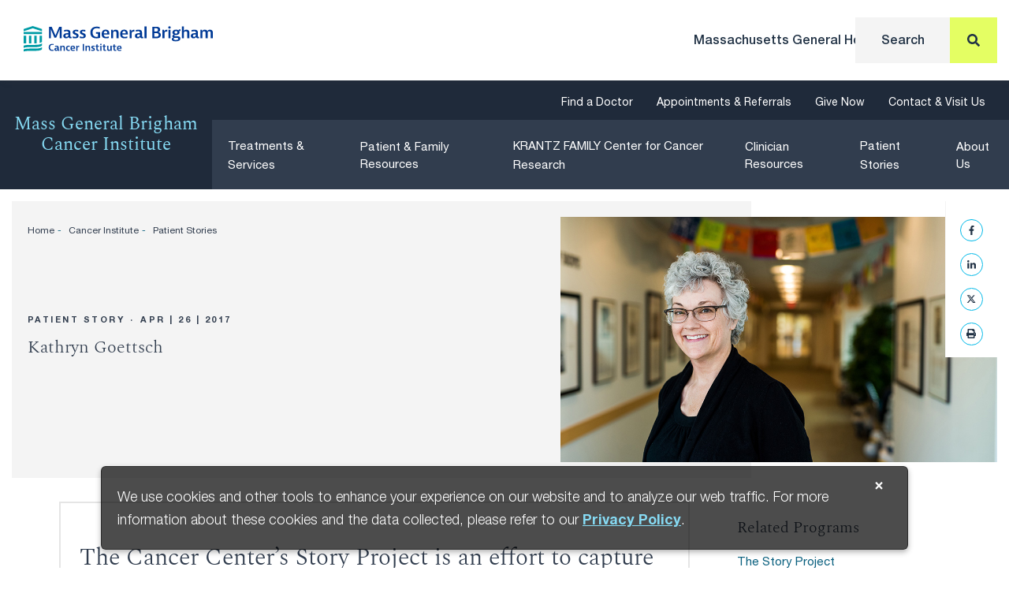

--- FILE ---
content_type: text/html; charset=UTF-8
request_url: https://www.massgeneral.org/cancer-center/everyday-amazing/the-story-project/kathryn-goettsch
body_size: 19595
content:
<!DOCTYPE html><!DOCTYPE HTML><html lang="en" class="no-js">
   <head>
      <meta http-equiv="Content-Type" content="text/html; charset=UTF-8">
      <title>The Story Project: Kathryn Goettsch</title>
      <meta http-equiv="X-UA-Compatible" content="IE=edge">
      <meta http-equiv="cleartype" content="on">
      <!--grid-layout--><!--ls:begin[stylesheet]-->
      <style type="text/css">
          
          .iw_container
          {
            max-width:800px !important;
            margin-left: auto;
            margin-right: auto;
          }
          .iw_stretch
          {
            max-width: 100% !important;
          }
        </style>
      <link rel="preconnect" href="//app-ab21.marketo.com">
      <link rel="preconnect" href="//cloud-api.highcharts.com">
      <link rel="preconnect" href="//cloud.highcharts.com">
      <link rel="preconnect" href="//fast.fonts.net"><script>
		if("true"===sessionStorage.fontsLoaded)document.documentElement.classList.add("fonts-loaded")
		else{var script=document.createElement("script")
		script.src="/assets/MGH/js/fontloader.min.js",script.defer=!0,document.head.appendChild(script)}
		</script><link rel="preload" href="https://d34ap6s6npht7p.cloudfront.net/cdn/fonts/neue-helvetica/neue-helvetica-light.woff2" as="font" type="font/woff2" crossorigin="anonymous">
      <link rel="preload" href="https://d34ap6s6npht7p.cloudfront.net/cdn/fonts/spectral/spectral-regular.woff2" as="font" type="font/woff2" crossorigin="anonymous">
      <link rel="preload" href="https://d34ap6s6npht7p.cloudfront.net/cdn/fonts/spectral/spectral-light.woff2" as="font" type="font/woff2" crossorigin="anonymous">
      <link rel="preload" href="https://d34ap6s6npht7p.cloudfront.net/cdn/fonts/mgh-icons/mgh-icons.woff2" as="font" type="font/woff2" crossorigin="anonymous">
      <link crossorigin="anonymous" type="font/woff2" as="font" href="https://d34ap6s6npht7p.cloudfront.net/cdn/fonts/neue-helvetica/neue-helvetica-medium.woff2" rel="preload">
      <link crossorigin="anonymous" type="font/woff2" as="font" href="https://d34ap6s6npht7p.cloudfront.net/cdn/fonts/neue-helvetica/neue-helvetica-italic.woff2" rel="preload">
      <link crossorigin="anonymous" type="font/woff2" as="font" href="https://d34ap6s6npht7p.cloudfront.net/cdn/fonts/neue-helvetica/neue-helvetica-bold.woff2" rel="preload">
      <link crossorigin="anonymous" type="font/woff2" as="font" href="https://d34ap6s6npht7p.cloudfront.net/cdn/fonts/neue-helvetica/neue-helvetica-light-italic.woff2" rel="preload">
      <link crossorigin="anonymous" type="font/woff2" as="font" href="https://d34ap6s6npht7p.cloudfront.net/cdn/fonts/spectral/spectral-lightitalic.woff2" rel="preload">
      <link rel="stylesheet" type="text/css" href="https://d34ap6s6npht7p.cloudfront.net/cdn/css/grid.css">
      <!--ls:end[stylesheet]--><!--ls:begin[meta-keywords]-->
      <meta name="keywords" content="">
      <!--ls:end[meta-keywords]--><!--ls:begin[meta-description]-->
      <meta name="description" content="Kathryn relocated to Boston to be close to her care team here at Mass General. She finds strength through her faith and support system, and as a friend once told her, she looks for “the blessing every day; there will always be at least one."">
      <!--ls:end[meta-description]--><!--ls:begin[custom-meta-data]-->
      <meta name="viewport" content="width=device-width, initial-scale=1.0, viewport-fit=cover">
      <!--ls:end[custom-meta-data]--><!--ls:begin[meta-vpath]-->
      <meta name="vpath" content="">
      <!--ls:end[meta-vpath]--><!--ls:begin[meta-page-locale-name]-->
      <meta name="page-locale-name" content="">
      <!--ls:end[meta-page-locale-name]--><!--ls:begin[stylesheet]-->
      <link rel="stylesheet" href="https://d34ap6s6npht7p.cloudfront.net/cdn/css/main.css" type="text/css">
      <!--ls:end[stylesheet]--><!--ls:begin[head-injection]--><link rel="canonical" href="https://www.massgeneral.org/cancer-center/everyday-amazing/the-story-project/kathryn-goettsch"/>
<meta content="https://www.massgeneral.org/cancer-center/everyday-amazing/the-story-project/kathryn-goettsch" property="og:url" />
<meta content="About Massachusetts General Hospital" property="twitter:image:alt"/>
<meta content="summary_large_image" property="twitter:card"/>
<meta content="/assets/MGH/images/_global/MassGeneral-Campus-River.jpg" property="og:image"/>
<!--ls:end[head-injection]--><!--ls:begin[tracker-injection]--><!--ls:end[tracker-injection]--><!--ls:begin[script]--><!--ls:end[script]-->
      <link rel="apple-touch-icon" sizes="180x180" href="/assets/MGH/images/favicon/apple-touch-icon.png">
      <link rel="icon" type="image/png" sizes="32x32" href="/assets/MGH/images/favicon/favicon-32x32.png">
      <link rel="icon" type="image/png" sizes="16x16" href="/assets/MGH/images/favicon/favicon-16x16.png">
      <link rel="manifest" href="/assets/MGH/images/favicon/manifest.json">
      <link rel="mask-icon" href="/assets/MGH/images/favicon/safari-pinned-tab.svg" color="#213245">
      <link rel="shortcut icon" href="/assets/MGH/images/favicon/favicon.ico">
      <meta name="msapplication-TileColor" content="#213245">
      <meta name="msapplication-config" content="/assets/MGH/images/favicon/browserconfig.xml">
      <meta name="theme-color" content="#213245">
      <meta property="og:title" content="The Story Project: Kathryn Goettsch">
      <meta property="og:description" content="Kathryn relocated to Boston to be close to her care team here at Mass General. She finds strength through her faith and support system, and as a friend once told her, she looks for “the blessing every day; there will always be at least one."">
      <meta property="og:site_name" content="Massachusetts General Hospital">
   </head>
   <body><!--Start New Piwik Code --><script type="text/javascript">
 (function(window, document, dataLayerName, id) { window[dataLayerName]=window[dataLayerName]||[],window[dataLayerName].push({start:(new Date).getTime(),event:"stg.start"});var scripts=document.getElementsByTagName('script')[0],tags=document.createElement('script'); function stgCreateCookie(a,b,c){var d="";if(c){var e=new Date;e.setTime(e.getTime()+24*c*60*60*1e3),d="; expires="+e.toUTCString()}document.cookie=a+"="+b+d+"; path=/"} var isStgDebug=(window.location.href.match("stg_debug")||document.cookie.match("stg_debug"))&&!window.location.href.match("stg_disable_debug");stgCreateCookie("stg_debug",isStgDebug?1:"",isStgDebug?14:-1); var qP=[];dataLayerName!=="dataLayer"&&qP.push("data_layer_name="+dataLayerName),isStgDebug&&qP.push("stg_debug");var qPString=qP.length>0?("?"+qP.join("&")):""; tags.async=!0,tags.src="https://mgb.containers.piwik.pro/"+id+".js"+qPString,scripts.parentNode.insertBefore(tags,scripts); !function(a,n,i){a[n]=a[n]||{};for(var c=0;c<i.length;c++)!function(i){a[n][i]=a[n][i]||{},a[n][i].api=a[n][i].api||function(){var a=[].slice.call(arguments,0);"string"==typeof a[0]&&window[dataLayerName].push({event:n+"."+i+":"+a[0],parameters:[].slice.call(arguments,1)})}}(i[c])}(window,"ppms",["tm","cm"]); })(window, document, 'dataLayer', '41b8ae76-3079-47d5-aaf8-040ee367d152'); 
</script>
      <!--End New Piwik Code--><!--ls:begin[body]--><div class="container-fluid iw_section">
 <div class="iw_component" id="iw_comp1553710439325">
  <style>#iw_comp1553710439325{}</style><style>#iw_comp1553710439325{}</style><ul xmlns:v-on="http://example.com/xml/v-on" class="skip" data-module="SkipLink">
   <li><a href="#cookieNoticeClose">skip to Cookie Notice</a></li>
   <li><a href="#main-nav">skip to Main Navigation</a></li>
   <li><a href="#main-content">skip to Main Content</a></li>
   <li><a href="#global-footer">skip to Footer</a></li>
</ul><header xmlns:v-on="http://example.com/xml/v-on" id="global-header" class="global-header" data-module="Header">
   <div id="global-header-utility-nav" class="global-header__top"></div>
   <div class="global-header__main" id="global-header-primary-nav">
      <div class="dropdown-background" style="">
         <div></div>
      </div>
      <div class="container">
         <div class="row row--align-items-center">
            <div class="col-8 col-md-5 col-lg-3 col-xl-4">
               <div class="global-header__logo"><a href="/cancer-center" title="Cancer Institute Home" aria-label="Cancer Institute Home"><img src="/assets/MGH/images/logos/MGB_Cancer_Institute_horiz_rgb.svg" alt="Cancer Institute Home"></a></div>
            </div>
            <div class="col-4 col-md-7 col-lg-9 col-xl-8">
               <div class="global-header__desktop-nav">
                  <nav id="main-nav" class="main-nav" data-module="MainNav" aria-label="Primary">
                     <ul class="main-nav__items" data-module="NavMenu">
                        <li class="main-nav__item" style="margin-left: auto; margin-right: 3rem; white-space: nowrap; min-width: max-content;"><a href="/" class="main-nav__link" style="white-space: nowrap;">Massachusetts General Hospital Home</a></li>
                        <li class="main-nav__item main-nav__item--search"><a href="#" class="main-nav__link main-nav__link--search" aria-label="Search"><span class="text">Search</span><span class="icon"><i class="fas fa-search"></i></span></a><div class="main-nav__search-box">
                              <form action="/cancer-center/search" method="GET"><label for="mainNavSearch">Search</label><div class="search-input search-input--has-addon"><input id="mainNavSearch" type="text" placeholder="Search" name="Text" aria-label="Search" tabindex="0"><button class="button button--solid-yellow button-search" type="submit" aria-label="Search Button"><i class="fas fa-search" aria-hidden="true" focusable="false"></i></button><button class="button button--solid-yellow button-close" type="button" aria-label="Close Search"><i class="fas fa-times" aria-hidden="true" focusable="false"></i></button></div>
                              </form>
                           </div>
                        </li>
                     </ul>
                  </nav>
               </div>
               <div class="global-header__mobile-nav">
                  <div class="mobile-search" data-module="MobileSearch"><button class="mobile-search__trigger" aria-label="Open Search" aria-haspopover="true" aria-controls="mobile-search" aria-expanded="false"><span class="icon-open"><i class="fas fa-search"></i></span><span class="icon-close">
                           <div class="hamburger hamburger--active"><span class="hamburger__box"><span class="hamburger__inner"></span></span><span class="hamburger__text">Close</span></div></span></button><div id="mobile-search" class="mobile-search__popover">
                        <div class="mobile-search__search-box">
                           <form action="/cancer-center/search" method="GET"><label for="mobileNavSearch">Search</label><div class="search-input search-input--has-addon"><input id="mobileNavSearch" type="text" placeholder="Search" name="Text" aria-label="Search" tabindex="0"><button class="button button--solid" type="submit" aria-label="Search Button"><i class="fas fa-search" aria-hidden="true" focusable="false"></i></button></div>
                           </form>
                        </div>
                     </div>
                  </div><button class="hamburger" aria-controls="header-mobile-menu" aria-haspopup="true" aria-expanded="false" data-module="Hamburger"><span class="hamburger__box"><span class="hamburger__inner"></span></span><span class="hamburger__text">Close</span></button><div id="header-mobile-menu" class="global-header__mobile-menu">
                     <div class="global-header__mobile-menu-inner">
                        <div id="mobile-nav" class="mobile-nav" data-module="MobileNav" data-initial-page="2">
                           <div class="mobile-nav__wrapper">
                              <div class="mobile-nav__container">
                                 <div class="mobile-nav__page">
                                    <div class="mobile-nav__body">
                                       <div class="mobile-nav__main">
                                          <div class="mobile-nav__main-inner">
                                             <div class="container">
                                                <ul class="mobile-nav-group mobile-nav-group--light">
                                                   <li ><a href="/doctors" target="" class="mobile-nav-group__item"><span class="text">Find a Doctor</span></a></li>
                                                   <li ><a href="/locations" target="" class="mobile-nav-group__item"><span class="text">Find a Location</span></a></li>
                                                   <li ><a href="/appointments-and-referrals" target="" class="mobile-nav-group__item"><span class="text">Appointments &amp; Referrals</span></a></li>
                                                   <li ><a href="/services/patient-gateway" target="" class="mobile-nav-group__item"><span class="text">Patient Gateway</span></a></li>
                                                   <li ><a href="/contact" target="" class="mobile-nav-group__item"><span class="text">Contact Us</span></a></li>
                                                   <li class="mobile-nav-group__accordion" data-module="AccordionItem"><a href="/" target="" class="mobile-nav-group__item mobile-nav-group__accordion-trigger" aria-haspopup="true" aria-expanded="false"><span class="text">Language</span><button type="button" class="icon" aria-label="Open Dropdown" aria-controls="mobileNavlanguage"><i class="fas fa-plus"></i></button></a><ul id="mobileNavlanguage">
                                                         <li ><a href="/es/internacional" class="mobile-nav-group__subitem" target="" lang="es">Español</a></li>
                                                         <li ><a href="/cn/international" class="mobile-nav-group__subitem" target="" lang="cn">中文</a></li>
                                                         <li ><a href="/ar/international" class="mobile-nav-group__subitem" target="" lang="ar">العربية</a></li>
                                                      </ul>
                                                   </li>
                                                </ul>
                                                <hr class="mobile-nav__separator">
                                                <ul class="mobile-nav-group mobile-nav-group--light">
                                                   <li class="mobile-nav-group__accordion" data-module="AccordionItem"><a href="/about" target="" class="mobile-nav-group__item mobile-nav-group__accordion-trigger" aria-haspopup="true" aria-expanded="false"><span class="text">The Mass General Difference</span><button type="button" class="icon" aria-label="Open Dropdown" aria-controls="mobileNavthemassgeneraldifference"><i class="fas fa-plus"></i></button></a><ul id="mobileNavthemassgeneraldifference">
                                                         <li ><a href="/about" class="mobile-nav-group__subitem" target="">About Us</a></li>
                                                         <li ><a href="/about/leadership" class="mobile-nav-group__subitem" target="">Leadership Team</a></li>
                                                         <li ><a href="/quality-and-safety" class="mobile-nav-group__subitem" target="">Quality &amp; Safety</a></li>
                                                         <li ><a href="/workforce-enrichment-and-engagement" class="mobile-nav-group__subitem" target="">Workforce Enrichment &amp; Engagement</a></li>
                                                         <li ><a href="/community-health" class="mobile-nav-group__subitem" target="">Community Health</a></li>
                                                         <li ><a href="/education" class="mobile-nav-group__subitem" target="">Education &amp; Training</a></li>
                                                         <li ><a href="/about/browse-centers-and-departments" class="mobile-nav-group__subitem" target="">Centers &amp; Departments</a></li>
                                                         <li ><a href="https://giving.massgeneral.org/donate" class="mobile-nav-group__subitem" target="">Give Now</a></li>
                                                      </ul>
                                                   </li>
                                                   <li class="mobile-nav-group__accordion" data-module="AccordionItem"><a href="/conditions-and-treatments/" target="" class="mobile-nav-group__item mobile-nav-group__accordion-trigger" aria-haspopup="true" aria-expanded="false"><span class="text">Conditions &amp; Treatments</span><button type="button" class="icon" aria-label="Open Dropdown" aria-controls="mobileNavconditionstreatments"><i class="fas fa-plus"></i></button></a><ul id="mobileNavconditionstreatments">
                                                         <li ><a href="/conditions-and-treatments/browse?Text=*&amp;PageType=treatment" class="mobile-nav-group__subitem" target="">Browse Treatments</a></li>
                                                         <li ><a href="/conditions-and-treatments/browse?Text=*&amp;PageType=condition" class="mobile-nav-group__subitem" target="">Browse Conditions A-Z</a></li>
                                                         <li ><a href="/about/browse-centers-and-departments" class="mobile-nav-group__subitem" target="">View All Centers &amp; Departments</a></li>
                                                         <li ><a href="/research/clinical-trials" class="mobile-nav-group__subitem" target="">Clinical Trials</a></li>
                                                         <li ><a href="/cancer-center/clinical-trials-and-research" class="mobile-nav-group__subitem" target="">Cancer Clinical Trials</a></li>
                                                      </ul>
                                                   </li>
                                                   <li class="mobile-nav-group__accordion" data-module="AccordionItem"><a href="/about/browse-centers-and-departments" target="" class="mobile-nav-group__item mobile-nav-group__accordion-trigger" aria-haspopup="true" aria-expanded="false"><span class="text">Centers &amp; Departments</span><button type="button" class="icon" aria-label="Open Dropdown" aria-controls="mobileNavcentersdepartments"><i class="fas fa-plus"></i></button></a><ul id="mobileNavcentersdepartments">
                                                         <li ><a href="/cancer-center" class="mobile-nav-group__subitem" target="">Mass General Brigham Cancer Institute</a></li>
                                                         <li ><a href="/digestive" class="mobile-nav-group__subitem" target="">Digestive Healthcare Center</a></li>
                                                         <li ><a href="/heart-center" class="mobile-nav-group__subitem" target="">Heart Center</a></li>
                                                         <li ><a href="/children" class="mobile-nav-group__subitem" target="">Mass General Brigham for Children</a></li>
                                                         <li ><a href="/neuroscience" class="mobile-nav-group__subitem" target="">Neuroscience</a></li>
                                                         <li ><a href="/orthopaedics" class="mobile-nav-group__subitem" target="">Orthopaedic Surgery</a></li>
                                                         <li ><a href="/urology" class="mobile-nav-group__subitem" target="">Urology</a></li>
                                                         <li ><a href="/about/browse-centers-and-departments" class="mobile-nav-group__subitem" target="">View All Centers &amp; Departments</a></li>
                                                      </ul>
                                                   </li>
                                                   <li class="mobile-nav-group__accordion" data-module="AccordionItem"><a href="/visit" target="" class="mobile-nav-group__item mobile-nav-group__accordion-trigger" aria-haspopup="true" aria-expanded="false"><span class="text">Patients &amp; Visitors</span><button type="button" class="icon" aria-label="Open Dropdown" aria-controls="mobileNavpatientsvisitors"><i class="fas fa-plus"></i></button></a><ul id="mobileNavpatientsvisitors">
                                                         <li ><a href="/visit" class="mobile-nav-group__subitem" target="">Your Visit</a></li>
                                                         <li ><a href="/visit/visiting-patients" class="mobile-nav-group__subitem" target="">Information for Visitors</a></li>
                                                         <li ><a href="/visit/maps-and-directions" class="mobile-nav-group__subitem" target="">Maps &amp; Directions</a></li>
                                                         <li ><a href="/visit/parking-and-shuttles/parking" class="mobile-nav-group__subitem" target="">Parking &amp; Shuttles</a></li>
                                                         <li ><a href="/services" class="mobile-nav-group__subitem" target="">Services &amp; Amenities</a></li>
                                                         <li ><a href="/visit/accessibility" class="mobile-nav-group__subitem" target="">Accessibility</a></li>
                                                         <li ><a href="/visit/visit-boston" class="mobile-nav-group__subitem" target="">Visiting Boston</a></li>
                                                         <li ><a href="/international" class="mobile-nav-group__subitem" target="">International Patients</a></li>
                                                         <li ><a href="/notices/medical-records" class="mobile-nav-group__subitem" target="">Medical Records</a></li>
                                                         <li ><a href="/notices/billing" class="mobile-nav-group__subitem" target="">Billing, Insurance &amp; Financial Assistance</a></li>
                                                         <li ><a href="/notices/privacy" class="mobile-nav-group__subitem" target="">Privacy &amp; Security</a></li>
                                                         <li ><a href="/patient-experience" class="mobile-nav-group__subitem" target="">Patient Experience</a></li>
                                                      </ul>
                                                   </li>
                                                   <li class="mobile-nav-group__accordion" data-module="AccordionItem"><a href="/research" target="" class="mobile-nav-group__item mobile-nav-group__accordion-trigger" aria-haspopup="true" aria-expanded="false"><span class="text">Research &amp; Innovation</span><button type="button" class="icon" aria-label="Open Dropdown" aria-controls="mobileNavresearchinnovation"><i class="fas fa-plus"></i></button></a><ul id="mobileNavresearchinnovation">
                                                         <li ><a href="/research/researchers-laboratories" class="mobile-nav-group__subitem" target="">Explore Our Laboratories</a></li>
                                                         <li ><a href="/research/industry-collaborations" class="mobile-nav-group__subitem" target="">Industry Collaborations</a></li>
                                                         <li ><a href="/research/news" class="mobile-nav-group__subitem" target="">Research &amp; Innovation News</a></li>
                                                         <li ><a href="/research/about" class="mobile-nav-group__subitem" target="">About the Research Institute</a></li>
                                                         <li ><a href="/research/innovation-programs" class="mobile-nav-group__subitem" target="">Innovation Programs</a></li>
                                                         <li ><a href="/research/education/community-outreach" class="mobile-nav-group__subitem" target="">Education &amp; Community Outreach</a></li>
                                                         <li ><a href="/research/support" class="mobile-nav-group__subitem" target="">Support Our Research</a></li>
                                                         <li ><a href="https://researchers.mgh.harvard.edu/" class="mobile-nav-group__subitem" target="">Find a Researcher</a></li>
                                                      </ul>
                                                   </li>
                                                   <li><a href="/education" target="" class="mobile-nav-group__item"><span class="text">Education &amp; Training</span></a></li>
                                                   <li><a href="/careers" target="" class="mobile-nav-group__item"><span class="text">Careers</span></a></li>
                                                   <li><a href="/news" target="" class="mobile-nav-group__item"><span class="text">News &amp; Events</span></a></li>
                                                   <li><a href="/about/support" target="" class="mobile-nav-group__item"><span class="text">Ways to Give</span></a></li>
                                                   <li><a href="" class="mobile-nav-group__item" data-menu-next="true"><span class="text">
                                                            																					View All Centers &amp; Departments
                                                            																				</span><button type="button" class="icon" aria-label="Open Dropdown" aria-controls=""><i class="fas fa-angle-double-right"></i></button></a></li>
                                                </ul>
                                             </div>
                                          </div>
                                       </div>
                                    </div>
                                    <div class="mobile-nav__footer">
                                       <div class="mobile-nav__footer-inner">
                                          <div class="container">
                                             <ul class="mobile-nav-group mobile-nav-group--dark">
                                                <li ><a href="/notices/rights" target="" class="mobile-nav-group__item"><span class="text">Patient Rights &amp; Advocacy</span></a></li>
                                                <li ><a href="/notices/privacy" target="" class="mobile-nav-group__item"><span class="text">Privacy &amp; Security</span></a></li>
                                                <li ><a href="/notices" target="" class="mobile-nav-group__item"><span class="text">Notices</span></a></li>
                                                <li ><a href="/notices/terms-of-use" target="" class="mobile-nav-group__item"><span class="text">Website Terms of Use</span></a></li>
                                                <li ><a href="http://apollo.massgeneral.org/" target="" class="mobile-nav-group__item"><span class="text">Apollo (Intranet)</span></a></li>
                                             </ul>
                                             <div class="mobile-nav__social">
                                                <div class="sharing sharing--mobile-nav">
                                                   <div class="sharing__inner">
                                                      <ul class="sharing__services">
                                                         <li ><a href="https://www.facebook.com/massgeneral/" class="sharing__icon" aria-label="Mass General on FaceBook" target="_blank" rel="noopener"><i aria-hidden="" class="fab fa-facebook-f"></i></a></li>
                                                         <li ><a href="https://twitter.com/MassGeneralNews" class="sharing__icon" aria-label="Mass General on Twitter" target="_blank" rel="noopener"><svg xmlns="http://www.w3.org/2000/svg" height="1em" viewBox="0 0 512 512">
                                                                  <path d="M389.2 48h70.6L305.6 224.2 487 464H345L233.7 318.6 106.5 464H35.8L200.7 275.5 26.8 48H172.4L272.9 180.9 389.2 48zM364.4 421.8h39.1L151.1 88h-42L364.4 421.8z"/></svg></a></li>
                                                         <li ><a href="https://www.instagram.com/massgeneral/" class="sharing__icon" aria-label="Mass General on Instagram" target="_blank" rel="noopener"><i aria-hidden="" class="fab fa-instagram"></i></a></li>
                                                         <li ><a href="https://www.youtube.com/channel/UC-K3xct70o9oCw2yz8ul6gw" class="sharing__icon" aria-label="Subscribe on YouTube" target="_blank" rel="noopener"><i aria-hidden="" class="fab fa-youtube"></i></a></li>
                                                         <li ><a href="https://www.linkedin.com/company/massachusetts-general-hospital" class="sharing__icon" aria-label="Mass General on LinkedIn" target="_blank" rel="noopener"><i aria-hidden="" class="fab fa-linkedin"></i></a></li>
                                                      </ul>
                                                   </div>
                                                </div>
                                             </div>
                                          </div>
                                       </div>
                                    </div>
                                 </div>
                                 <div class="mobile-nav__double-page" data-module="MobileCentersNav" data-initial-center="cancer-center">
															 <centers-list @center-change="centerChange" @page-change="pageChange" @child-created="childCreated"> 
														
															</centers-list>
														
															 <centers-detail :center-id="activeCenter" @center-change="centerChange" @page-change="pageChange" @child-created="childCreated"> 
														
															 </centers-detail> 
														</div>
                              </div>
                           </div>
                        </div>
                     </div>
                  </div>
               </div>
            </div>
         </div>
      </div>
   </div>
   <div id="global-header-centers-nav" class="global-header__centers-nav">
      <div class="dropdown-background" style="">
         <div></div>
      </div>
      <div class="centers-nav" data-module="CentersNav">
         <div class="container">
            <div class="centers-nav__inner">
               <div class="centers-nav__title">
                  <h3><a href="/cancer-center" title="Mass General Brigham Cancer Institute">Mass General Brigham <br /> Cancer Institute</a></h3>
               </div>
               <div class="centers-nav__menus">
                  <div class="centers-nav__menu centers-nav__menu--top">
                     <div class="centers-nav__bg"></div>
                     <nav class="centers-nav-menu centers-nav-menu--top" aria-label="Mass General Brigham <br /&gt; Cancer Institute">
                        <ul class="centers-nav-menu__items" data-module="NavMenu" data-opts="{&#34;triggerSelector&#34;:&#34;.centers-nav-menu__link&#34;,&#34;menuSelector&#34;:&#34;.centers-nav-menu__dropdown-menu&#34;,&#34;parentSelector&#34;:&#34;#global-header-centers-nav&#34;}">
                           <li class="centers-nav-menu__item"><a href="/cancer-center/doctors" class="centers-nav-menu__link">Find a Doctor</a></li>
                           <li class="centers-nav-menu__item"><a href="/cancer-center/appointments-and-referrals" class="centers-nav-menu__link">Appointments &amp; Referrals</a></li>
                           <li class="centers-nav-menu__item"><a href="https://giving.massgeneral.org/donate/mgb-cancer-institute" class="centers-nav-menu__link">Give Now</a></li>
                           <li class="centers-nav-menu__item"><a href="/cancer-center/contact" class="centers-nav-menu__link">Contact &amp; Visit Us</a></li>
                        </ul>
                     </nav>
                  </div>
                  <div class="centers-nav__menu centers-nav__menu--main">
                     <div class="centers-nav__bg"></div>
                     <nav class="centers-nav-menu centers-nav-menu--main" aria-label="Mass General Brigham <br /&gt; Cancer Institute">
                        <ul class="centers-nav-menu__items" data-module="NavMenu" data-opts="{&#34;triggerSelector&#34;:&#34;.centers-nav-menu__link&#34;,&#34;menuSelector&#34;:&#34;.centers-nav-menu__dropdown-menu&#34;,&#34;parentSelector&#34;:&#34;#global-header-centers-nav&#34;}">
                           <li class="centers-nav-menu__item"><a href="/cancer-center/treatments-and-services" class="centers-nav-menu__link">Treatments &amp; Services</a></li>
                           <li class="centers-nav-menu__item"><button class="centers-nav-menu__link" aria-haspopup="true" aria-expanded="false" aria-controls="CenterNav2">Patient &amp; Family Resources</button><div id="CenterNav2" class="centers-nav-menu__dropdown-menu">
                                 <ul class="centers-nav-menu__dropdown-menu-inner">
                                    <li class="centers-nav-menu__dropdown-item"><a href="/cancer-center/patient-and-family-resources" class="arrow-link centers-nav-menu__dropdown-link">Overview<span class="icon"><i class="fas fa-angle-right"></i></span></a></li>
                                    <li class="centers-nav-menu__dropdown-item"><a href="/cancer-center/patient-and-family-resources/supportive-care" class="arrow-link centers-nav-menu__dropdown-link">Supportive Care<span class="icon"><i class="fas fa-angle-right"></i></span></a></li>
                                    <li class="centers-nav-menu__dropdown-item"><a href="/cancer-center/patient-and-family-resources/patient-education" class="arrow-link centers-nav-menu__dropdown-link">Patient Education<span class="icon"><i class="fas fa-angle-right"></i></span></a></li>
                                    <li class="centers-nav-menu__dropdown-item"><a href="/cancer-center/patient-and-family-resources/cancer-survivorship" class="arrow-link centers-nav-menu__dropdown-link">Cancer Survivorship<span class="icon"><i class="fas fa-angle-right"></i></span></a></li>
                                    <li class="centers-nav-menu__dropdown-item"><a href="/cancer-center/patient-and-family-resources/preparing-for-your-visit" class="arrow-link centers-nav-menu__dropdown-link">Preparing for Your Visit<span class="icon"><i class="fas fa-angle-right"></i></span></a></li>
                                    <li class="centers-nav-menu__dropdown-item"><a href="/cancer-center/clinical-trials-and-research/search-clinical-trials" class="arrow-link centers-nav-menu__dropdown-link">Clinical Trials<span class="icon"><i class="fas fa-angle-right"></i></span></a></li>
                                 </ul>
                              </div>
                           </li>
                           <li class="centers-nav-menu__item"><a href="/cancer-center/clinical-trials-and-research/center-for-cancer-research" class="centers-nav-menu__link">KRANTZ FAMILY Center for Cancer Research</a></li>
                           <li class="centers-nav-menu__item"><button class="centers-nav-menu__link" aria-haspopup="true" aria-expanded="false" aria-controls="CenterNav4">Clinician Resources</button><div id="CenterNav4" class="centers-nav-menu__dropdown-menu">
                                 <ul class="centers-nav-menu__dropdown-menu-inner">
                                    <li class="centers-nav-menu__dropdown-item"><a href="/cancer-center/clinician-resources" class="arrow-link centers-nav-menu__dropdown-link">Overview<span class="icon"><i class="fas fa-angle-right"></i></span></a></li>
                                    <li class="centers-nav-menu__dropdown-item"><a href="/cancer-center/clinician-resources/grand-rounds" class="arrow-link centers-nav-menu__dropdown-link">Grand Rounds<span class="icon"><i class="fas fa-angle-right"></i></span></a></li>
                                    <li class="centers-nav-menu__dropdown-item"><a href="/cancer-center/clinician-resources/training" class="arrow-link centers-nav-menu__dropdown-link">Training<span class="icon"><i class="fas fa-angle-right"></i></span></a></li>
                                    <li class="centers-nav-menu__dropdown-item"><a href="/cancer-center/clinical-trials-and-research/search-clinical-trials" class="arrow-link centers-nav-menu__dropdown-link">Clinical Trials<span class="icon"><i class="fas fa-angle-right"></i></span></a></li>
                                 </ul>
                              </div>
                           </li>
                           <li class="centers-nav-menu__item"><a href="/cancer-center/everyday-amazing/the-story-project" class="centers-nav-menu__link">Patient Stories</a></li>
                           <li class="centers-nav-menu__item"><button class="centers-nav-menu__link" aria-haspopup="true" aria-expanded="false" aria-controls="CenterNav6">About Us</button><div id="CenterNav6" class="centers-nav-menu__dropdown-menu">
                                 <ul class="centers-nav-menu__dropdown-menu-inner">
                                    <li class="centers-nav-menu__dropdown-item"><a href="/cancer-center/about" class="arrow-link centers-nav-menu__dropdown-link">Overview<span class="icon"><i class="fas fa-angle-right"></i></span></a></li>
                                    <li class="centers-nav-menu__dropdown-item"><a href="/cancer-center/appointments-and-referrals" class="arrow-link centers-nav-menu__dropdown-link">Make an Appointment<span class="icon"><i class="fas fa-angle-right"></i></span></a></li>
                                    <li class="centers-nav-menu__dropdown-item"><a href="/cancer-center/doctors" class="arrow-link centers-nav-menu__dropdown-link">Find a Doctor<span class="icon"><i class="fas fa-angle-right"></i></span></a></li>
                                    <li class="centers-nav-menu__dropdown-item"><a href="/cancer-center/about/community-locations" class="arrow-link centers-nav-menu__dropdown-link">Community Locations<span class="icon"><i class="fas fa-angle-right"></i></span></a></li>
                                    <li class="centers-nav-menu__dropdown-item"><a href="/cancer-center/about/visitor-information" class="arrow-link centers-nav-menu__dropdown-link">Visitor Information<span class="icon"><i class="fas fa-angle-right"></i></span></a></li>
                                    <li class="centers-nav-menu__dropdown-item"><a href="/cancer-center/clinical-trials-and-research" class="arrow-link centers-nav-menu__dropdown-link">Our Research<span class="icon"><i class="fas fa-angle-right"></i></span></a></li>
                                    <li class="centers-nav-menu__dropdown-item"><a href="/cancer-center/news" class="arrow-link centers-nav-menu__dropdown-link">News &amp; Events<span class="icon"><i class="fas fa-angle-right"></i></span></a></li>
                                    <li class="centers-nav-menu__dropdown-item"><a href="https://giving.massgeneral.org/where-to-give/cancer-center/" class="arrow-link centers-nav-menu__dropdown-link">Support Us<span class="icon"><i class="fas fa-angle-right"></i></span></a></li>
                                 </ul>
                              </div>
                           </li>
                        </ul>
                     </nav>
                  </div>
               </div>
            </div>
         </div>
      </div>
   </div>
</header>
 </div>
</div>
<div class="container-fluid iw_section">
 <div class="iw_component" id="iw_comp1553710439329">
  <style>#iw_comp1553710439329{}</style><style>#iw_comp1553710439329{}</style><main id="main-content">
   <div class="page-scroll" data-module="PageScrollIndicator">
      <div class="page-scroll__progress"></div>
   </div>
   <metadata name="ArticleType" style="display: none">patient-story</metadata>
   <metadata name="PageType" style="display: none">article</metadata>
   <metadata name="PublishDate" style="display: none">2017-04-26</metadata>
   <metadata name="CentersAndDepartments" style="display: none">cancer-center</metadata>
   <metadata name="Topic" style="display: none">cancer;story-project</metadata>
   <div class="container">
      <div class="hero-area has-image hero-area--article outside-container">
         <div class="hero-area__inner">
            <div class="hero-area__body">
               <div class="hero-area__breadcrumbs">
                  <div class="breadcrumbs" data-module="Breadcrumbs">
                     <div class="breadcrumbs__inner">
                        <nav class="breadcrumbs__pages" aria-label="breadcrumb">
                           <ul class="page-trail">
                              <li class="page-trail__item"><a href="/" class="page-trail__link">Home</a><span class="page-trail__separator">-</span></li>
                              <li class="page-trail__item"><a href="/cancer-center" class="page-trail__link">Cancer Institute</a><span class="page-trail__separator">-</span></li>
                              <li class="page-trail__expander"><a class="page-trail__link">...</a><span class="page-trail__separator">-</span></li>
                              <li class="page-trail__item"><a href="/cancer-center/the-story-project" class="page-trail__link">Patient Stories</a></li>
                           </ul>
                        </nav>
                        <div class="breadcrumbs__sharing">
                           <div data-module="Sharing" data-type="share" class="sharing sharing--breadcrumbs">
                              <div class="sharing__inner">
                                 <ul class="sharing__services">
                                    <li><a href="#" class="sharing__icon" data-site="Facebook"><span class="sr-only">Like us on Facebook</span><i aria-hidden="" class="fab fa-facebook-f"></i></a></li>
                                    <li><a href="#" class="sharing__icon" data-site="LinkedIn"><span class="sr-only">See us on LinkedIn</span><i aria-hidden="" class="fab fa-linkedin-in"></i></a></li>
                                    <li><a href="#" class="sharing__icon" data-site="Twitter"><span class="sr-only">Follow us on Twitter</span><svg xmlns="http://www.w3.org/2000/svg" height="1em" viewBox="0 0 512 512">
                                             <path d="M389.2 48h70.6L305.6 224.2 487 464H345L233.7 318.6 106.5 464H35.8L200.7 275.5 26.8 48H172.4L272.9 180.9 389.2 48zM364.4 421.8h39.1L151.1 88h-42L364.4 421.8z"/></svg></a></li>
                                    <li><a href="#" class="sharing__icon" data-site="Print" onclick="print();"><span class="sr-only">Print this page</span><i aria-hidden="" class="fas fa-print"></i></a></li>
                                    <li><button type="button" class="sharing__icon sharing__icon--more" aria-label="Sharing Options"><i aria-hidden="" class="fas fa-share-alt"></i></button></li>
                                 </ul>
                              </div>
                           </div>
                        </div>
                     </div>
                  </div>
               </div>
               <div class="hero-content has-eyelash-separators has-description-separators">
                  <div class="hero-content__inner">
                     <div class="hero-content__graphic"></div>
                     <p class="hero-content__eyelash"><span class="category">Patient Story</span><span class="date">Apr | 26 | 2017</span></p>
                     <h1 class="hero-content__title">Kathryn Goettsch</h1>
                     <div class="hero-content__title-separator"></div>
                     <div class="hero-content__description"></div>
                  </div>
               </div>
            </div>
            <div class="hero-area__image">
               <figure class="hero-image " data-module="HeroImage">
                  <div class="hero-image__image hero-image__image--desktop"><img class="lazyload absolute-full" data-src="/assets/MGH/images/cancer-center/story-project/kathryn-goettsch-1000x600.jpg" data-lazyload="true" alt="Kathryn Goettsch" title="Kathryn Goettsch"></div>
                  <div class="hero-image__image hero-image__image--mobile"><img class="lazyload absolute-full" data-src="/assets/MGH/images/cancer-center/story-project/kathryn-goettsch-1000x600.jpg" data-lazyload="true" alt="Kathryn Goettsch" title="Kathryn Goettsch"></div>
               </figure>
            </div>
            <div class="hero-area__sharing">
               <div data-module="Sharing" data-type="share" class="sharing sharing--hero">
                  <div class="sharing__inner">
                     <ul class="sharing__services">
                        <li><a href="#" class="sharing__icon" data-site="Facebook"><span class="sr-only">Like us on Facebook</span><i aria-hidden="" class="fab fa-facebook-f"></i></a></li>
                        <li><a href="#" class="sharing__icon" data-site="LinkedIn"><span class="sr-only">See us on LinkedIn</span><i aria-hidden="" class="fab fa-linkedin-in"></i></a></li>
                        <li><a href="#" class="sharing__icon" data-site="Twitter"><span class="sr-only">Follow us on Twitter</span><svg xmlns="http://www.w3.org/2000/svg" height="1em" viewBox="0 0 512 512">
                                 <path d="M389.2 48h70.6L305.6 224.2 487 464H345L233.7 318.6 106.5 464H35.8L200.7 275.5 26.8 48H172.4L272.9 180.9 389.2 48zM364.4 421.8h39.1L151.1 88h-42L364.4 421.8z"/></svg></a></li>
                        <li><a href="#" class="sharing__icon" data-site="Print" onclick="print();"><span class="sr-only">Print this page</span><i aria-hidden="" class="fas fa-print"></i></a></li>
                     </ul>
                  </div>
               </div>
            </div>
         </div>
      </div>
   </div>
   <div class="container">
      <div class="main-content main-content__with-sidebar">
         <div class="sidebar sidebar__top"></div>
         <div class="content">
            <div class="highlighted-info-block">
               <h2>The Cancer Center’s Story Project is an effort to capture stories from our community
                  of patients, friends, family, clinicians, and staff who have been affected by cancer
                  in some way. This is Kathryn's Story.</h2>
               <ul>
                  <li>Kathryn relocated to Boston to be close to her care team here at Mass General. She
                     finds strength through her faith and support system, and as a friend once told her,
                     she looks for "the blessing every day; there will always be at least one."</li>
                  <li>"My advice would be to…allow yourself to be real."</li>
               </ul>
            </div>
            <div class="wysiwyg"><figure class="align-right" contenteditable="true"><img src="/assets/MGH/images/cancer-center/story-project/kathryn-goettsch-640x480-1.jpg" alt="Kathryn Goettsch" />
<figcaption contenteditable="true"></figcaption>
</figure>
<h3>How has your outlook on life changed since being diagnosed?</h3>
<p>"It is an ebb and flow, so there are some days where I&rsquo;m very upbeat and I feel like making plans for the month, and then there are times where I am arranging my funeral. So, it depends on if I have new symptoms, if I have a new twinge or whatever, and I&rsquo;m brought back to the reality of &lsquo;we don&rsquo;t know.&rsquo; I think overall, my faith, I&rsquo;m a Christian, was baptized Methodist, went to Catholic high school, Presbyterian college, married a Lutheran, so I&rsquo;m basically Protestant, and God has just been so good and there are so many people praying for me that it just lifts me, carries me. So on days I can&rsquo;t pray or don&rsquo;t feel good, there&rsquo;s always someone who sends a card or gift or a call or a text, and it&rsquo;s just spread out perfectly. There&rsquo;s not like a big glug and then nothing, it&rsquo;s like it&rsquo;s all orchestrated&hellip; and it has to be divine."</p>
<p>"For example, last Friday I was so tired from radiation that, for the first time since I&rsquo;ve been here, I couldn&rsquo;t walk back to my apartment. And I had gone to get triple max, which is a thing to coat your throat from the pharmacy to numb it so you can eat, and I got the prescription and I just sat there, for forty minutes. I was texting my sister and I was just not motivated to get up. I called my husband a couple of times but he was sleeping. When he answered the phone, I asked him if he wanted to go see the Christmas tree at Faneuil Hall. He said &lsquo;you don&rsquo;t feel good, let&rsquo;s do it tomorrow, just come home.&rsquo; So I thought ugh I should really go home, but I couldn&rsquo;t. Suddenly I&rsquo;m in the middle of texting her [Kathryn&rsquo;s sister], and I think &lsquo;I need to get up right now and walk.&rsquo; So I did, and I&rsquo;m texting her like this [head down], I get past Coffee Central and for no reason, I look up, and right there is our youth minister from Michigan, who moved to New Hampshire last summer. Her friend's husband had a problem with his heart and there were no beds in Bethany. He therefore requested to be transferred to Mass General. When they arrived, the medical team told his wife that her husband needed an emergency pacemaker! Meanwhile, my friend had arrived separately and was trying to find them. Initially, she tried in an abandoned reception area down a long hall. She'd just returned to the main corridor and was temporarily standing still, determining where to try next. If I had looked up toward her direction half a second later, I would've never known she was there and would've missed her completely. She was focused on getting to her friends, so she would not been looking for me. When I saw her, I burst into tears and hugged her! I was just so tired that day but there was still help. It's like God's in control and had a plan for us to encourage each other unexpectedly."</p>
<figure class="align-right" contenteditable="true"><img src="/assets/MGH/images/cancer-center/story-project/kathryn-goettsch-640x480.jpg" alt="Kathryn Goettsch" />
<figcaption contenteditable="true"></figcaption>
</figure>
<p>"One friend wrote me a letter and said, &lsquo;look for the blessing every day, there will always be at least one.&rsquo; And I started having that outlook and it has been very helpful. So, I would say overall, I have a good outlook, but it&rsquo;s also pragmatic and I try and prepare the children and my husband that it&rsquo;s not that I don&rsquo;t want to be here, but if I&rsquo;m not, live your life, go on and flourish. And so, I&rsquo;ve been trying to do things to prepare them mentally if it doesn&rsquo;t work out. It&rsquo;s things like that where I still stay a little grounded even though I know it will work out. So, it&rsquo;s just kind of balancing that, where I don&rsquo;t want to get my hopes up, but yet how could I not because there are always blessings, and so it&rsquo;s always this back and forth all the time."</p>
<h3>Did your family come out here with you?</h3>
<p>"Yes, my husband came out for two weekends, but since November 30th he&rsquo;s stayed with me. He works for General Motors, so he can work remotely. It has been so centering and comforting to have him here. He is everything. My sister came out twice; all the kids (including an awsome boyfriend) came out for the Harvard-Yale game because our son is playing football at Harvard. We were only empty nesters a few months before finding out about the 2nd tumor and needing to arrange treatment. I've gotten to see our son every day, though, even if just for a minute! That has all been such a blessing. Our three kids have been amazing. They have been very strong and have asked their friends from all over the world to pray for me, which is another blessing. One of my childhood friends came out to visit me while my sister was here, too. I was so thankful to see her, as well."</p>
<p>"My mom has been here to visit. She is such an encouraging, calming presence for me. My dad has visited, and is another wonderful blessing. Over this entire treatment time, it has only been a few days when I've been here by myself. My dear family could not be more supportive or more loving. I'm so grateful for them and could not imagine trying to get through this without them."</p>
<h3>How do you like Boston?</h3>
<p>"I love Boston! I could live in Boston. It&rsquo;s so gorgeous. I love the people, I love the history, I love the proximity. I mean it&rsquo;s so exciting, and it must be so fun as a young person. I could see my daughter, my oldest, living here. She&rsquo;s in Charlotte and I could see her loving this place. I love it, I mean we were walking up Beacon Hill, and I&rsquo;m just taking pictures of it all, it&rsquo;s fantastic."</p>
<h3>What advice would you give to someone going through this same thing?</h3>
<p>"I would say my advice would be to admit and allow yourself to be real. Don&rsquo;t add another layer that you have to be happy all the time, and go ahead and say &lsquo;oh I don&rsquo;t feel great everyday&rsquo; or &lsquo;I need some more help.&rsquo; The integrative therapies, the acupuncture, the massage; I&rsquo;ve gone to twice a week, I love it. I love the art therapy. There are so many resources here. I mean this place is phenomenal, you can&rsquo;t be anywhere better, and there&rsquo;s all the support, all you have to do is ask. And so, my advice would be to ask early and don&rsquo;t give up. We came out of the healing garden and they had all these little felt flags that people had written on, and it was too much to take in, but my twin&rsquo;s name is Ellen, and there was one right by the elevators that said &lsquo;Ellen you&rsquo;re an inspiration to all of us,&rsquo; and I took a picture of it and had to turn around because I was about to burst into tears because she is everything, she&rsquo;s so helpful. But, there are things like that everywhere and it&rsquo;s so pivotal, your best chance is right here."</p>
<h3>Is there anything else you would like to share?</h3>
<p>"When you&rsquo;re in a life and death battle&hellip; I just really believe Jesus gives us hope. And whenever I didn&rsquo;t know if I could get in here, I was sitting on the front porch and I had an imagery of Jesus on the waves, and I had the feeling like, I think I heard it on the radio a day or two before, but it came to mind, and it was 'keep your eyes on me, don&rsquo;t look at the waves.' There are so many things about having a rare diagnosis and a life and death battle that is very undulating and if you look at that you&rsquo;re going to get sick. And so to just get that straight north and hang on, is all you can do, and whether you live or die is gain. So, you have to have hope that transcends the outcome."</p>
<div class="blockquote blockquote--gray">
<blockquote>
<p>My advice would be to&hellip;allow yourself to be real.</p>
</blockquote>
<cite> <span class="blockquote__cite-name">Kathryn Goettsch</span> <br /></cite></div></div>
            <div class="article-reference">
               <p>This interview was conducted on December 14, 2016 and has been edited for clarity.</p>
            </div>
            <hr class="divider">
            <div class="inline-cta"><a href="/cancer-center/everyday-amazing/the-story-project" rel="noopener" aria-label="" target="">
                  <h3 class="inline-cta__text">View more Story Project stories</h3>
                  <div class="cta-container"><span class="button button--solid button__icon"><span class="text"></span><span class="icon"><i class="fas fa-angle-right"></i></span></span></div></a></div>
         </div>
         <div class="sidebar sidebar__bottom">
            <div xmlns:xlink="http://www.w3.org/1999/xlink" class="related-links">
               <h2>Related Programs</h2>
               <ul>
                  <li><a href="/cancer-center/everyday-amazing/the-story-project" target="">The Story Project</a></li>
               </ul>
            </div>
            <div class="tags">
               <h2>Type</h2>
               <ul>
                  <li><a href="/news/browse?Text=*&amp;PageType[]=article&amp;Start=1&amp;MaxResults=10&amp;summary=context&amp;MethodName=getlisting&amp;SortDesc[]=publishdate&amp;ArticleType[]=Patient-Story">Patient Story</a></li>
               </ul>
            </div>
            <div class="tags">
               <h2>Centers and Departments</h2>
               <ul>
                  <li><a href="/news/browse?Text=*&amp;PageType[]=article&amp;Start=1&amp;MaxResults=10&amp;summary=context&amp;MethodName=getlisting&amp;SortDesc[]=publishdate&amp;CentersAndDepartments[]=Cancer-Center">Cancer Center</a></li>
               </ul>
            </div>
            <div class="tags">
               <h2>Topics</h2>
               <ul>
                  <li><a href="/news/browse?Text=*&amp;PageType[]=article&amp;Start=1&amp;MaxResults=10&amp;summary=context&amp;MethodName=getlisting&amp;SortDesc[]=publishdate&amp;Topic[]=Cancer">Cancer</a></li>
                  <li><a href="/news/browse?Text=*&amp;PageType[]=article&amp;Start=1&amp;MaxResults=10&amp;summary=context&amp;MethodName=getlisting&amp;SortDesc[]=publishdate&amp;Topic[]=Story-Project">Story Project</a></li>
               </ul>
            </div>
            <div xmlns:xlink="http://www.w3.org/1999/xlink" class="spotlight-card spotlight-card--basic spotlight-card--featured">
               <div class="spotlight-card__inner">
                  <div class="spotlight-card__content">
                     <div class="spotlight-card__body">
                        <h3 class="spotlight-card__heading">Patient Stories</h3>
                        <p class="spotlight-card__description">View inspiring cancer survivor stories from Mass General Brigham Cancer Institute’s community of patients, families, and staff.</p>
                     </div>
                     <div class="spotlight-card__footer">
                        <div class="spotlight-card__link"><a class="arrow-link" aria-label="View patient and staff stories" href="/cancer-center/everyday-amazing/the-story-project" target="">View stories</a></div>
                     </div>
                  </div>
               </div>
            </div>
            <div xmlns:xlink="http://www.w3.org/1999/xlink" class="spotlight-card spotlight-card--basic spotlight-card--featured">
               <div class="spotlight-card__inner">
                  <div class="spotlight-card__content">
                     <div class="spotlight-card__body">
                        <h3 class="spotlight-card__heading">Supportive Care Services</h3>
                        <p class="spotlight-card__description">Our support programs can help patients and their families cope with the challenges of a cancer diagnosis.</p>
                     </div>
                     <div class="spotlight-card__footer">
                        <div class="spotlight-card__link"><a class="arrow-link" aria-label="Learn more about supportive care at the Cancer Center" href="/cancer-center/patient-and-family-resources/supportive-care" target="">Learn more</a></div>
                     </div>
                  </div>
               </div>
            </div>
         </div>
      </div>
   </div>
</main>
 </div>
</div>
<div class="container-fluid iw_section">
 <div class="iw_component" id="iw_comp1553710439330">
  <style>#iw_comp1553710439330{}</style><style>#iw_comp1552436537408{}</style><footer id="global-footer" class="global-footer">
   <div class="global-footer__container">
      <div class="container">
         <style>
						.footer__notice.modal {
							display: none;  /*Hidden by default */
							position: fixed; /* Stay in place */
							z-index: 100148; /* Sit on top */
							left: 0;
							top: 0;			
						}
						.footer__notice.modal::backdrop {
							position: fixed;
							top: 0;
							left: 0;
							right: 0;
							bottom: 0;
							background-color: rgba(0, 0, 0, 0.6);
						}
						.footer__notice .modal-content {
							background-color: rgba(0, 0, 0, 0.7);
							font-size: 1.8rem;
							color: #fefefe;
							position: fixed;
							left: 50%;
							margin: 0 auto;
							bottom: -10rem;
							transform: translate(-50%, -50%);
							padding: 5px 20px;
							width: 80%; /* Could be more or less, depending on screen size */
							border: 1px solid rgba(0, 0, 0, 0.4);
							border-radius: 6px;
							box-shadow: 0 3px 7px rgba(0, 0, 0, 0.3);
						}
						@media (min-width: 768px){
							.footer__notice .modal-content {
								bottom: -3rem;
							}
						}
						.footer__notice .modal-content .button{
							min-width:75px;
							padding:.15em .25em;
							margin-left:2rem;
							margin-top:.5rem;
						}
						.footer__notice .close {
							color: #fefefe;
							float: right;
							font-size: 2rem;
							font-weight: 600;
							padding: 0 0.5em;
						}
						.footer__notice .privacy_policy {
							color: #86daf3;
							border-bottom: 1px solid transparent;
							font-weight: 700;
							transition-property: background-color,color;
						}
					</style>
         <div id="footerModal" class="footer__notice modal" aria-label="Cookie Notice" aria-controls="cookieNoticeClose">
            <div class="modal-content">
               <div class="modal-header"><a href="#cookieNoticeClose" aria-label="Cookie Notice Close" id="cookieNoticeClose"><span class="close">×</span></a></div>
               <div class="modal-body">
                  <p>We use cookies and other tools to enhance your experience on our website and 
                     							to analyze our web traffic. For more information about these cookies and the
                     data 
                     							collected, please refer to our <a href="/notices/privacy/websiteprivacy" class="privacy_policy" aria-label="Privacy Policy"><span>Privacy Policy</span></a>.
                     							</p>
               </div>
            </div>
         </div><script type="text/javascript">
						
							var modal = document.getElementById('footerModal');
							var closeBtn = document.querySelector('.footer__notice .modal-header a');
							//var okBtn = document.querySelector('.footer__notice .modal-body a');
							var footerNotifyIndex = document.cookie.indexOf("privacynotifymgh");
														
							closeBtn.onclick =  function(event) {
								event.preventDefault();							
								modal.style.display = "none";
								var now = new Date();
								now.setTime(now.getTime() + 365 * 24 * 3600 * 1000);//One year
								document.cookie = "privacynotifymgh=; expires=" + now.toUTCString();
							}
							
							if(footerNotifyIndex === -1){
								modal.style.display = "block";
							}
							
							document.addEventListener('keyup', function (e) {
								if(e.target.hash){
									var id = e.target.hash.replace(/[?#]/gi, '');
									var spanBtn = document.querySelector('.footer__notice .modal-header span');
									if(id && id == 'cookieNoticeClose' && e.code == 'Tab'){									
										spanBtn.style.border = "1px solid #01b9e8";									
									}
									else{
										var main_nav = document.getElementById('main-nav');
										main_nav.focus();
								
										spanBtn.style.border = "none";
									}
								}								
							});
						
					</script><div class="row">
            <div class="col-12 col-md-4 col-lg-3">
               <div class="logo" ><a id="global-footer-logo" href="" title="Massachusetts General Hospital - Home" aria-label="Massachusetts General Hospital - Home"><img class="lazyload" data-src="/assets/MGH/images/logos/logo-mgh--white.svg" alt="Massachusetts General Hospital  logo"></a></div>
               <div class="global-footer__address" itemscope="" itemtype="http://schema.org/Organization" ><span itemprop="name"><strong>Massachusetts General Hospital</strong></span><div itemprop="address" itemscope="" itemtype="http://schema.org/PostalAddress"><span itemprop="streetAddress">55 Fruit Street</span><br><span itemprop="addressLocality">Boston</span>, <span itemprop="addressRegion">MA</span>&nbsp;
                     									<span itemprop="postalCode">02114</span><br></div><a href="tel:617-726-2000"></a></div>
               <nav class="global-footer__nav hidden-tablet" aria-label="Contact">
                  <ul>
                     <li class="global-footer__link hidden-tablet" ><a href="/locations" aria-label="Find a Mass General Location" target="">Find a Location</a></li>
                     <li class="global-footer__link hidden-tablet" ><a href="/contact" aria-label="Contact information page" target="">Contact Us</a></li>
                  </ul>
               </nav>
               <div class="sharing sharing--footer">
                  <div class="sharing__inner">
                     <ul class="sharing__services">
                        <li ><a href="https://www.facebook.com/massgeneral" class="sharing__icon" aria-label="Mass General on FaceBook" target="_blank" rel="noopener"><i aria-hidden="" class="fab fa-facebook-f"></i></a></li>
                        <li ><a href="https://twitter.com/MassGeneralNews" class="sharing__icon" aria-label="Mass General on Twitter" target="_blank" rel="noopener"><svg xmlns="http://www.w3.org/2000/svg" height="1em" viewBox="0 0 512 512">
                                 <path d="M389.2 48h70.6L305.6 224.2 487 464H345L233.7 318.6 106.5 464H35.8L200.7 275.5 26.8 48H172.4L272.9 180.9 389.2 48zM364.4 421.8h39.1L151.1 88h-42L364.4 421.8z"/></svg></a></li>
                        <li ><a href="https://www.instagram.com/massgeneral/" class="sharing__icon" aria-label="Mass General on Instagram" target="_blank" rel="noopener"><i aria-hidden="" class="fab fa-instagram"></i></a></li>
                        <li ><a href="https://www.youtube.com/channel/UC-K3xct70o9oCw2yz8ul6gw" class="sharing__icon" aria-label="Subscribe on YouTube" target="_blank" rel="noopener"><i aria-hidden="" class="fab fa-youtube"></i></a></li>
                        <li ><a href="https://www.linkedin.com/company/massachusetts-general-hospital" class="sharing__icon" aria-label="Mass General on LinkedIn" target="_blank" rel="noopener"><i aria-hidden="" class="fab fa-linkedin-in"></i></a></li>
                     </ul>
                  </div>
               </div>
            </div>
            <div class="col-12 col-md-4 col-lg-3">
               <nav class="global-footer__nav" aria-label="Footer">
                  <ul>
                     <li class="global-footer__link--primary hidden-desktop hidden-mobile"><a href="/locations/">Find a Location</a></li>
                     <li class="global-footer__link--primary hidden-desktop hidden-mobile"><a href="/contact/">Contact Us</a></li>
                     <li class="global-footer__link--primary" ><a href="/education" target="">Education &amp; Training</a><div class="global-footer__link-description">
                           <p>Explore fellowships, residencies, internships and other educational opportunities.&nbsp;</p>
                        </div>
                     </li>
                     <li class="global-footer__link--primary" ><a href="/careers" target="">Careers</a><div class="global-footer__link-description">
                           <p>Learn about career opportunities, search for positions and apply for a job.</p>
                        </div>
                     </li>
                     <li class="global-footer__link--primary" ><a href="/news" target="">News &amp; Events</a><div class="global-footer__link-description">
                           <p>Get the latest news, explore events and connect with Mass General.</p>
                        </div>
                     </li>
                     <li class="global-footer__link--primary" ><a href="/about/support" target="">Ways to Give</a><div class="global-footer__link-description">
                           <p>Learn about the many ways you can get involved and support Mass General.</p>
                        </div>
                     </li>
                  </ul>
               </nav>
            </div>
            <div class="col-12 col-md-4 col-lg-6">
               <nav class="global-footer__nav" aria-label="Centers and Departments">
                  <ul>
                     <li class="global-footer__link--primary" ><a href="/about/browse-centers-and-departments" target="">Centers &amp; Departments</a><ul class="global-footer__link--columns hidden-tablet hidden-mobile">
                           <li class="global-footer__link--secondary" ><a href="/anesthesia" target="">Anesthesiology</a></li>
                           <li class="global-footer__link--secondary" ><a href="/cancer-center" target="">Cancer Institute</a><ul>
                                 <li class="global-footer__link--tertiary" >Mass General Brigham Cancer Institute</li>
                              </ul>
                           </li>
                           <li class="global-footer__link--secondary" ><a href="/dermatology" target="">Dermatology</a></li>
                           <li class="global-footer__link--secondary" ><a href="/digestive" target="">Digestive Health Care</a></li>
                           <li class="global-footer__link--secondary" ><a href="/emergency-medicine" target="">Emergency Medicine</a></li>
                           <li class="global-footer__link--secondary" ><a href="/heart-center" target="">Heart Center</a></li>
                           <li class="global-footer__link--secondary" ><a href="/imaging" target="">Imaging</a></li>
                           <li class="global-footer__link--secondary" ><a href="/interventional-radiology" target="">Interventional Radiology</a></li>
                           <li class="global-footer__link--secondary" ><a href="/medicine" target="">Medicine</a></li>
                           <li class="global-footer__link--secondary" ><a href="/neurology" target="">Neurology</a></li>
                           <li class="global-footer__link--secondary" ><a href="/neurosurgery" target="">Neurosurgery</a></li>
                           <li class="global-footer__link--secondary" ><a href="/nursing-patientcare" target="">Nursing &amp; Patient Care Services</a></li>
                           <li class="global-footer__link--secondary" ><a href="/obgyn" target="">Obstetrics &amp; Gynecology</a></li>
                           <li class="global-footer__link--secondary" ><a href="/ophthalmology" target="">Ophthalmology</a><ul>
                                 <li class="global-footer__link--tertiary" >Mass Eye and Ear</li>
                              </ul>
                           </li>
                           <li class="global-footer__link--secondary" ><a href="/orthopaedics" target="">Orthopaedic Surgery</a></li>
                           <li class="global-footer__link--secondary" ><a href="/otolaryngology" target="">Otolaryngology (ENT)</a><ul>
                                 <li class="global-footer__link--tertiary" >Mass Eye and Ear</li>
                              </ul>
                           </li>
                           <li class="global-footer__link--secondary" ><a href="/pathology" target="">Pathology</a></li>
                           <li class="global-footer__link--secondary" ><a href="/children" target="">Pediatrics &amp; Pediatric Surgery</a><ul>
                                 <li class="global-footer__link--tertiary" >Mass General Brigham for Children</li>
                              </ul>
                           </li>
                           <li class="global-footer__link--secondary" ><a href="/physical-medicine-rehabilitation" target="">Physical Medicine &amp; Rehabilitation</a></li>
                           <li class="global-footer__link--secondary" ><a href="/primary-care" target="">Primary Care</a></li>
                           <li class="global-footer__link--secondary" ><a href="/psychiatry" target="">Psychiatry</a></li>
                           <li class="global-footer__link--secondary" ><a href="/cancer-center/radiation-oncology" target="">Radiation Oncology</a></li>
                           <li class="global-footer__link--secondary" ><a href="/social-service" target="">Social Work</a></li>
                           <li class="global-footer__link--secondary" ><a href="/surgery" target="">Surgery</a></li>
                           <li class="global-footer__link--secondary" ><a href="/transplant" target="">Transplant Center</a></li>
                           <li class="global-footer__link--secondary" ><a href="/surgery/trauma-center" target="">Trauma Center</a></li>
                           <li class="global-footer__link--secondary" ><a href="/urology" target="">Urology</a></li>
                           <li class="global-footer__link--secondary" ><a href="/vascular-center" target="">Vascular Center</a></li>
                        </ul>
                     </li>
                  </ul>
               </nav>
            </div>
         </div>
      </div>
      <div class="container">
         <div class="logo-row">
            <ul class="logos">
               <li class="logo" ><a href="https://hms.harvard.edu/"><img data-src="/assets/MGH/images/logos/hms_th--white.svg" class="lazyload" alt="Harvard Medical School Teaching Hospital - logo"></a></li>
               <li class="logo" ><a href="/about/leadership"><img data-src="/assets/MGH/images/logos/mgpo--white.svg" class="lazyload" alt="Massachusetts General Physicians Organization - logo"></a></li>
               <li class="logo" ><a href="https://www.massgeneralbrigham.org/"><img data-src="/assets/MGH/images/logos/MassGeneralBrigham-white.svg" class="lazyload" alt="Mass General Brigham logo"></a></li>
               <li class="logo" ><a href="http://protomag.com/"><img data-src="/assets/MGH/images/logos/proto.svg" class="lazyload" alt="Proto magazine logo"></a></li>
            </ul>
         </div>
      </div>
      <div class="container">
         <div class="copy-row">
            <div class="copyright" >
               <p>Copyright &copy; 2007-2026. The General Hospital Corporation.</p>
            </div>
            <nav class="global-footer__nav global-footer__nav--utility" aria-label="Legal">
               <ul>
                  <li class="global-footer__link--utility" ><a href="https://partnershealthcare.sharepoint.com/sites/Vitalsmgh" target="_blank">Employee Intranet</a></li>
                  <li class="global-footer__link--utility" ><a href="/notices/rights" target="">Patient Rights &amp; Advocacy</a></li>
                  <li class="global-footer__link--utility" ><a href="/notices" target="">Privacy &amp; Legal Notices</a></li>
                  <li class="global-footer__link--utility" ><a href="/notices/billing/CMS-required-hospital-charge-data" target="">Price Transparency</a></li>
                  <li class="global-footer__link--utility" ><a href="/notices/terms-of-use" target="">Website Terms of Use</a></li>
               </ul>
            </nav>
         </div>
      </div><a href="#global-header" class="back-to-top" data-module="BackToTop" aria-label="Back To Top" data-opts="{&#34;threshold&#34;:500}">
         <div class="back-to-top__inner">
            <div class="icon"><i class="fas fa-arrow-up"></i></div>
            <div class="text">
               Top
               						</div>
         </div></a></div>
</footer>
 </div>
</div><!--ls:end[body]--><!--ls:begin[page_track]--><!--ls:end[page_track]--><!--ls:begin[script]--><script src="https://d34ap6s6npht7p.cloudfront.net/cdn/js/main.min.js" type="text/javascript"></script>
      <!--ls:end[script]--></body>
</html>

--- FILE ---
content_type: application/javascript
request_url: https://www.massgeneral.org/assets/MGH/js/29.bundle.js?ab42ae
body_size: 895
content:
(window.webpackJsonp=window.webpackJsonp||[]).push([[29],{444:function(e,t,n){function a(e,t){for(var n=0;n<t.length;n++){var a=t[n];a.enumerable=a.enumerable||!1,a.configurable=!0,"value"in a&&(a.writable=!0),Object.defineProperty(e,a.key,a)}}var r=n(451);e.exports=function(){function e(t){!function(e,t){if(!(e instanceof t))throw new TypeError("Cannot call a class as a function")}(this,e),this.el=t;var n=this.el.getElementsByTagName("a");this.scrollTo=new r;var a=!0,i=!1,o=void 0;try{for(var l,s=n[Symbol.iterator]();!(a=(l=s.next()).done);a=!0){var c=l.value,u=document.getElementById(c.hash.substring(1));this.skipLink(c,u)}}catch(e){i=!0,o=e}finally{try{a||null==s.return||s.return()}finally{if(i)throw o}}}var t,n,i;return t=e,(n=[{key:"skipLink",value:function(e,t){var n=this;e.addEventListener("click",(function(e){if(e.preventDefault(),t){if("main-content"===t.id){var a=t.getElementsByTagName("h1")[0];t=a}/^(?:a|button|details|input|select|textarea)$/i.test(t.tagName)||(t.tabIndex=-1),n.scrollTo.scrollIntoView(t),t.focus({preventScroll:!0})}}))}}])&&a(t.prototype,n),i&&a(t,i),e}()}}]);

--- FILE ---
content_type: application/javascript
request_url: https://www.massgeneral.org/assets/MGH/js/11.bundle.js?ab42ae
body_size: 843
content:
(window.webpackJsonp=window.webpackJsonp||[]).push([[11],{422:function(e,n,t){function r(e){return function(e){if(Array.isArray(e)){for(var n=0,t=new Array(e.length);n<e.length;n++)t[n]=e[n];return t}}(e)||function(e){if(Symbol.iterator in Object(e)||"[object Arguments]"===Object.prototype.toString.call(e))return Array.from(e)}(e)||function(){throw new TypeError("Invalid attempt to spread non-iterable instance")}()}function i(e,n){for(var t=0;t<n.length;t++){var r=n[t];r.enumerable=r.enumerable||!1,r.configurable=!0,"value"in r&&(r.writable=!0),Object.defineProperty(e,r.key,r)}}var o=t(450);e.exports=function(){function e(n){!function(e,n){if(!(e instanceof n))throw new TypeError("Cannot call a class as a function")}(this,e),this.el=n,this.bgs=r(this.el.querySelectorAll(".centers-nav__bg")),window.addEventListener("resize",o(this.handleResize.bind(this),50)),this.handleResize()}var n,t,a;return n=e,(t=[{key:"handleResize",value:function(){this.setBgSize()}},{key:"setBgSize",value:function(){this.bgs.forEach((function(e){var n=e.parentElement.getBoundingClientRect();e.style.height="".concat(n.height,"px")}))}}])&&i(n.prototype,t),a&&i(n,a),e}()}}]);

--- FILE ---
content_type: image/svg+xml
request_url: https://www.massgeneral.org/assets/MGH/images/logos/MGB_Cancer_Institute_horiz_rgb.svg
body_size: 96285
content:
<?xml version="1.0" encoding="UTF-8"?>
<svg id="Art" xmlns="http://www.w3.org/2000/svg" width="10.0734423in" height="1.4042032in" xmlns:i="http://ns.adobe.com/AdobeIllustrator/10.0/" version="1.1" viewBox="0 0 725.2878454 101.1026321">
  <!-- Generator: Adobe Illustrator 29.1.0, SVG Export Plug-In . SVG Version: 2.1.0 Build 142)  -->
  <defs>
    <style>
      .st0 {
        fill: #009ca6;
      }

      .st1 {
        fill: #003a96;
      }
    </style>
  </defs>
  <g id="Logo">
    <path id="Descriptor" class="st1" d="M115.0404938,97.0352618s-2.4477539.862793-5.8310547.862793c-9.2148438,0-13.1743251-6.2578125-13.1743251-13.8105469s3.9594814-13.8105469,13.1743251-13.8105469c3.3833008,0,5.8310547.8632812,5.8310547.8632812v3.7402344h-.2875977s-2.3398438-1.0068359-5.1474609-1.0068359c-5.9394531,0-8.4589844,4.5317383-8.4589844,10.0703125,0,5.6103516,2.5556641,10.3579102,8.5307617,10.3579102,2.7358398,0,5.0756836-1.0073242,5.0756836-1.0073242h.2875977v3.7407227ZM119.7948883,78.405379s2.4472656-.8632812,6.3349609-.8632812c2.9516602,0,5.6152344.503418,6.9829102,2.4453125,1.0800781,1.5107422,1.0800781,3.5249023,1.0800781,5.3232422v6.7612305c0,.8271484,0,2.3017578,1.6918945,2.3017578.5400391,0,1.0439453-.144043,1.0439453-.144043v3.309082s-1.0800781.2875977-2.5200195.2875977c-2.5195312,0-4.1035156-.8632812-4.3911133-3.5244141-.7202148,2.3017578-2.9516602,3.5961914-5.831543,3.5961914-3.887207,0-6.3349609-2.3735352-6.3349609-5.934082,0-4.2797852,3.5273438-6.3657227,9.7905273-6.3657227,1.1518555,0,1.8720703.0717773,1.8720703.0717773,0-1.6542969,0-2.4453125-.5761719-3.3085938-.5756836-.8271484-1.5478516-1.2949219-3.4916992-1.2949219-2.8432617,0-5.3632812,1.0068359-5.3632812,1.0068359h-.2875977v-3.6679688ZM125.5180328,94.3736407c1.4038086,0,2.699707-.6474609,3.3476562-1.8701172.6479492-1.2231445.6479492-2.6616211.6479492-3.4526367v-.4316406h-1.0800781c-2.0878906,0-5.6870117,0-5.6870117,3.0927734,0,1.5825195.9355469,2.6616211,2.7714844,2.6616211ZM144.310025,77.8296954l.8642578,3.3808594c.6474609-2.3017578,2.4472656-3.8125,5.8671875-3.8125,3.0595703,0,4.7871094,1.2231445,5.7231445,2.5893555,1.1518555,1.6547852,1.1518555,3.5966797,1.1518555,5.9702148v11.652832h-4.7514648v-11.7246094c0-1.1508789,0-2.3017578-.6479492-3.2368164s-1.5839844-1.4384766-3.1313477-1.4384766c-3.5639648,0-3.9956055,2.7333984-3.9956055,4.315918v12.0839844h-4.7514648v-19.7807617h3.6713867ZM176.528775,97.3228594s-1.7280273.5751953-4.2836914.5751953c-6.5874023,0-9.9707031-3.8120117-9.9707031-10.1420898,0-6.3295898,3.3833008-10.2138672,9.9345703-10.2138672,2.5200195,0,4.3198242.5751953,4.3198242.5751953v3.8125h-.2880859s-1.7280273-.7915039-3.7075195-.7915039c-3.4916992,0-5.2192383,2.4458008-5.2192383,6.5458984s1.7275391,6.6176758,5.1831055,6.6176758c1.9438477,0,3.7436523-.7915039,3.7436523-.7915039h.2880859v3.8125ZM195.8598297,97.0352618s-2.6997182.862793-6.2631836.862793c-3.8154297,0-6.0473633-1.0068359-7.559082-2.4453125-1.7998047-1.7265625-2.6635742-4.315918-2.6635742-7.5888672,0-6.4375,3.3115234-10.5375977,9.2148438-10.5375977,3.2397461,0,5.6870117,1.2226562,7.0551758,3.4526367,1.3676758,2.2299805,1.3676758,5.1787109,1.3676758,8.2719727h-12.7421875c0,3.3808594,1.9438477,5.3945312,5.6870117,5.3945312,2.7358398,0,5.6152344-1.0786133,5.6152344-1.0786133h.2880859v3.668457ZM192.188443,85.8140704c0-3.309082-1.0078125-5.1791992-3.7436523-5.1791992-2.7714844,0-3.8876953,1.9780273-4.175293,5.1791992h7.9189453ZM212.8163727,82.0733477s-.9716797-.215332-2.0874023-.215332c-4.2475586,0-4.2475586,3.1289062-4.2475586,4.675293v11.0771484h-4.7514648v-19.7807617h3.5996094l.9355469,3.8842773c.7202148-3.3085938,3.1679688-4.1000977,6.0473633-4.1000977h.5039062v4.4594727ZM231.2841461,70.5645586v27.0458984h-4.8232422v-27.0458984h4.8232422ZM241.0404938,77.8296954l.8642578,3.3808594c.6474609-2.3017578,2.4472656-3.8125,5.8671875-3.8125,3.0595703,0,4.7871094,1.2231445,5.7231445,2.5893555,1.1518555,1.6547852,1.1518555,3.5966797,1.1518555,5.9702148v11.652832h-4.7514648v-11.7246094c0-1.1508789,0-2.3017578-.6479492-3.2368164s-1.5839844-1.4384766-3.1313477-1.4384766c-3.5639648,0-3.9956055,2.7333984-3.9956055,4.315918v12.0839844h-4.7514648v-19.7807617h3.6713867ZM272.0707672,82.0733477h-.2880859s-2.5195312-1.0068359-4.7514648-1.0068359c-2.015625,0-2.9516602.7915039-2.9516602,1.7983398,0,3.0571289,8.9272461,2.1577148,8.9272461,8.9912109,0,4.2080078-3.3476562,6.0419922-8.0991211,6.0419922-3.4194336,0-5.5795898-.9350586-5.5795898-.9350586v-3.8120117h.2880859s3.0239258,1.2226562,5.543457,1.2226562c2.159668,0,3.0957031-.8632812,3.0957031-2.0141602,0-3.5605469-8.9272461-2.5175781-8.9272461-8.9550781,0-3.5966797,2.8076172-5.8623047,7.8110352-5.8623047,2.8076172,0,4.9316406.7192383,4.9316406.7192383v3.8120117ZM289.0624664,97.4664141s-1.5117188.4316406-3.5996094.4316406c-2.7358398,0-4.6791992-.7192383-5.6875-2.2294922-.8637695-1.3310547-.8637695-3.0214844-.8637695-5.1074219v-8.9912109h-3.5996094v-3.4526367h3.5996094v-5.1069336l4.6796875-1.3666992v6.4736328h5.4711914v3.4526367h-5.4711914v8.9194336c0,1.2949219,0,2.2299805.4316406,2.9492188.4321289.7192383,1.2241211.9350586,2.1240234.9350586,1.4038086,0,2.6274414-.503418,2.6274414-.503418h.2880859v3.5961914ZM298.8905914,72.2193438c0,1.5825195-1.1518555,2.8051758-2.84375,2.8051758-1.6914062,0-2.8432617-1.2226562-2.8432617-2.8051758s1.1518555-2.8051758,2.8432617-2.8051758c1.6918945,0,2.84375,1.2226562,2.84375,2.8051758ZM298.3866852,77.8296954v19.7807617h-4.6791992v-19.7807617h4.6791992ZM315.810025,97.4664141s-1.5117188.4316406-3.5996094.4316406c-2.7358398,0-4.6796875-.7192383-5.6875-2.2294922-.8637695-1.3310547-.8637695-3.0214844-.8637695-5.1074219v-8.9912109h-3.5996094v-3.4526367h3.5996094v-5.1069336l4.6796875-1.3666992v6.4736328h5.4711914v3.4526367h-5.4711914v8.9194336c0,1.2949219,0,2.2299805.4316406,2.9492188.4321289.7192383,1.2241211.9350586,2.1240234.9350586,1.4038086,0,2.6274414-.503418,2.6274414-.503418h.2880859v3.5961914ZM333.7372711,97.6104571l-.8637695-3.3808594c-.5761719,2.2299805-2.4477539,3.8125-5.831543,3.8125-2.8076172,0-4.5351562-1.0791016-5.4711914-2.4458008-1.1518555-1.6542969-1.1518555-3.7402344-1.1518555-6.1137695v-11.652832h4.7514648v11.7246094c0,1.1508789,0,2.3017578.6479492,3.2368164s1.7998047,1.4384766,3.2392578,1.4384766c3.3120117,0,3.5996094-2.8051758,3.5996094-4.3154297v-12.0844727h4.7514648v19.7807617h-3.6713867ZM354.7968414,97.4664141s-1.511734.4316406-3.5996094.4316406c-2.7358398,0-4.6791992-.7192383-5.6875-2.2294922-.8637695-1.3310547-.8637695-3.0214844-.8637695-5.1074219v-8.9912109h-3.5996094v-3.4526367h3.5996094v-5.1069336l4.6796875-1.3666992v6.4736328h5.4711914v3.4526367h-5.4711914v8.9194336c0,1.2949219,0,2.2299805.4316406,2.9492188.4321289.7192383,1.2241211.9350586,2.1240234.9350586,1.4037934,0,2.6274414-.503418,2.6274414-.503418h.2880859v3.5961914ZM374.1996735,97.0352618s-2.699707.862793-6.2631836.862793c-3.8154297,0-6.0473633-1.0068359-7.559082-2.4453125-1.7998047-1.7265625-2.6635742-4.315918-2.6635742-7.5888672,0-6.4375,3.3115234-10.5375977,9.2148438-10.5375977,3.2397461,0,5.6870117,1.2226562,7.0551758,3.4526367,1.3676758,2.2299805,1.3676758,5.1787109,1.3676758,8.2719727h-12.7421875c0,3.3808594,1.9438477,5.3945312,5.6870117,5.3945312,2.7358398,0,5.6152344-1.0786133,5.6152344-1.0786133h.2880859v3.668457ZM370.5282867,85.8140704c0-3.309082-1.0078125-5.1791992-3.7436523-5.1791992-2.7714844,0-3.8876953,1.9780273-4.175293,5.1791992h7.9189453Z"/>
    <path id="Wordmark" class="st1" d="M107.5985474,2.9562803l14.3993292,34.4036058,14.039468-34.4036058h10.0795304v45.072h-7.9193869V12.7858122l-13.3197457,32.9646495h-7.0795481l-13.3192574-32.9646495v35.2424681h-7.0800364V2.9562803h10.1996469ZM155.1799352,16.0218392s4.0800781-1.4384766,10.5595703-1.4384766c4.9199219,0,9.3598633.8393555,11.6396484,4.0761719,1.7998047,2.5170898,1.7998047,5.8735352,1.7998047,8.8701172v11.2685547c0,1.378418,0,3.8359375,2.8198242,3.8359375.8999023,0,1.7402344-.2402344,1.7402344-.2402344v5.5146484s-1.800293.4794922-4.199707.4794922c-4.2001953,0-6.8398438-1.4384766-7.3198242-5.8740234-1.2001953,3.8359375-4.9199219,5.9936523-9.7197266,5.9936523-6.4799805,0-10.5595703-3.9555664-10.5595703-9.8896484,0-7.1323242,5.8798828-10.6088867,16.3193359-10.6088867,1.9199219,0,3.1196289.1201172,3.1196289.1201172,0-2.7568359,0-4.0756836-.9599609-5.5141602-.9599609-1.378418-2.5795898-2.1577148-5.8193359-2.1577148-4.7402344,0-8.9399414,1.6782227-8.9399414,1.6782227h-.4799805v-6.1137695ZM164.719486,42.6341439c2.340332,0,4.5-1.0791016,5.5800781-3.1171875,1.0795898-2.0375977,1.0795898-4.4350586,1.0795898-5.7539062v-.71875h-1.7998047c-3.4794922,0-9.4794922,0-9.4794922,5.1542969,0,2.637207,1.5600586,4.4355469,4.6196289,4.4355469ZM209.1784704,22.1356087h-.4799805s-4.199707-1.6782227-7.9194336-1.6782227c-3.3598633,0-4.9199219,1.3183594-4.9199219,2.9970703,0,5.0942383,14.8793945,3.5957031,14.8793945,14.9838867,0,7.0126953-5.5795898,10.0693359-13.4995117,10.0693359-5.699707,0-9.2993164-1.5581055-9.2993164-1.5581055v-6.3535156h.4799805s5.0395508,2.0380859,9.2392578,2.0380859c3.6000977,0,5.1601562-1.4384766,5.1601562-3.3564453,0-5.934082-14.8793945-4.1958008-14.8793945-14.9243164,0-5.9936523,4.6796875-9.7700195,13.0195312-9.7700195,4.6796875,0,8.2192383,1.1992188,8.2192383,1.1992188v6.3530273ZM236.7780797,22.1356087h-.4799805s-4.199707-1.6782227-7.9194336-1.6782227c-3.3598633,0-4.9199219,1.3183594-4.9199219,2.9970703,0,5.0942383,14.8793945,3.5957031,14.8793945,14.9838867,0,7.0126953-5.5795898,10.0693359-13.4995117,10.0693359-5.699707,0-9.2993164-1.5581055-9.2993164-1.5581055v-6.3535156h.4799805s5.0395508,2.0380859,9.2392578,2.0380859c3.6000977,0,5.1601562-1.4384766,5.1601562-3.3564453,0-5.934082-14.8793945-4.1958008-14.8793945-14.9243164,0-5.9936523,4.6796875-9.7700195,13.0195312-9.7700195,4.6796875,0,8.2192383,1.1992188,8.2192383,1.1992188v6.3530273ZM292.9963415,24.1732064v22.0566406s-5.8798828,2.3974609-13.859375,2.3974609c-13.859375,0-23.3393555-7.1923828-23.3393555-22.7753906,0-15.9433594,9.9594727-23.3754883,24.3588867-23.3754883,6.6000977,0,11.3999023,1.5581055,11.3999023,1.5581055v6.3535156h-.4799805s-4.6796875-1.9179688-10.6796875-1.9179688c-9.9594727,0-16.0791016,5.2744141-16.0791016,16.9023438,0,11.6274414,6.1196289,17.2617188,14.8789062,17.2617188,3.3603516,0,5.8798828-.8393555,5.8798828-.8393555v-11.6274414h-8.0395508v-5.9941406h15.9594727ZM326.5959508,47.0692025s-4.5,1.4384766-10.4399414,1.4384766c-6.3598633,0-10.0795898-1.6782227-12.5991211-4.0756836-3-2.8769531-4.4399414-7.1923828-4.4399414-12.6464844,0-10.7285156,5.5195312-17.5615234,15.359375-17.5615234,5.3999023,0,9.4794922,2.0380859,11.7592773,5.7539062,2.2802734,3.7158203,2.2802734,8.6308594,2.2802734,13.7851562h-21.2392578c0,5.6342773,3.2397461,8.9907227,9.4794922,8.9907227,4.5595703,0,9.359375-1.7983398,9.359375-1.7983398h.4804688v6.1137695ZM320.4758336,28.3690071c0-5.5141602-1.6796875-8.6308594-6.2397461-8.6308594-4.6196289,0-6.4794922,3.2963867-6.9594727,8.6308594h13.1992188ZM341.2961461,15.0628548l1.4399414,5.6342773c1.0800781-3.8359375,4.0795898-6.3530273,9.7797852-6.3530273,5.0996094,0,7.9794922,2.0375977,9.5395508,4.3154297,1.9199219,2.7568359,1.9199219,5.9931641,1.9199219,9.9492188v19.4194336h-7.9199219v-19.5395508c0-1.9179688,0-3.8359375-1.0795898-5.394043-1.0800781-1.5581055-2.6401367-2.3974609-5.2202148-2.3974609-5.9394531,0-6.659668,4.5551758-6.659668,7.1923828v20.1386719h-7.9194336V15.0628548h6.1196289ZM397.5148961,47.0692025s-4.5,1.4384766-10.4399414,1.4384766c-6.3598633,0-10.0795898-1.6782227-12.5991211-4.0756836-3-2.8769531-4.4399414-7.1923828-4.4399414-12.6464844,0-10.7285156,5.5195312-17.5615234,15.359375-17.5615234,5.3999023,0,9.4794922,2.0380859,11.7592773,5.7539062,2.2802734,3.7158203,2.2802734,8.6308594,2.2802734,13.7851562h-21.2392578c0,5.6342773,3.2397461,8.9907227,9.4794922,8.9907227,4.5595703,0,9.359375-1.7983398,9.359375-1.7983398h.4804688v6.1137695ZM391.394779,28.3690071c0-5.5141602-1.6796875-8.6308594-6.2397461-8.6308594-4.6196289,0-6.4794922,3.2963867-6.9594727,8.6308594h13.1992188ZM424.5744665,22.1356087s-1.6196289-.3598633-3.4794922-.3598633c-7.0800781,0-7.0800781,5.2148438-7.0800781,7.7919922v18.4604492h-7.9194336V15.0628548h5.9995117l1.5600586,6.4736328c1.199707-5.5146484,5.2797852-6.8330078,10.0795898-6.8330078h.8398438v7.4321289ZM429.7346227,16.0218392s4.0800781-1.4384766,10.5595703-1.4384766c4.9199219,0,9.3598633.8393555,11.6396484,4.0761719,1.7998047,2.5170898,1.7998047,5.8735352,1.7998047,8.8701172v11.2685547c0,1.378418,0,3.8359375,2.8198242,3.8359375.8999023,0,1.7402344-.2402344,1.7402344-.2402344v5.5146484s-1.800293.4794922-4.199707.4794922c-4.2001953,0-6.8398438-1.4384766-7.3198242-5.8740234-1.2001953,3.8359375-4.9199219,5.9936523-9.7197266,5.9936523-6.4799805,0-10.5595703-3.9555664-10.5595703-9.8896484,0-7.1323242,5.8798828-10.6088867,16.3193359-10.6088867,1.9199219,0,3.1196289.1201172,3.1196289.1201172,0-2.7568359,0-4.0756836-.9599609-5.5141602-.9599609-1.378418-2.5795898-2.1577148-5.8193359-2.1577148-4.7402344,0-8.9399414,1.6782227-8.9399414,1.6782227h-.4799805v-6.1137695ZM439.2741735,42.6341439c2.340332,0,4.5-1.0791016,5.5800781-3.1171875,1.0795898-2.0375977,1.0795898-4.4350586,1.0795898-5.7539062v-.71875h-1.7998047c-3.4794922,0-9.4794922,0-9.4794922,5.1542969,0,2.637207,1.5600586,4.4355469,4.6196289,4.4355469ZM471.0744665,1.2776985v46.7504883h-7.7998047V1.2776985h7.7998047ZM507.7922399,2.9559212c3.4799805,0,7.3198242,0,10.5595703,1.9179688,2.7597656,1.6181641,4.9199219,4.4350586,4.9199219,9.1704102,0,8.9902344-7.9199219,9.8896484-7.9199219,9.8896484,0,0,10.5595703.4794922,10.5595703,11.1479492,0,5.1547852-2.3994141,8.3911133-5.6396484,10.4291992-3.9599609,2.5170898-8.5195312,2.5170898-12.2392578,2.5170898h-14.7597656V2.9559212h14.5195312ZM501.1926305,21.5364876h5.5195312c1.800293,0,3.6601562,0,5.3999023-.9589844,1.6801758-.9589844,2.8798828-2.6376953,2.8798828-5.3945312s-1.199707-4.5551758-2.8798828-5.5141602c-1.7397461-.9589844-3.5996094-.9589844-5.3999023-.9589844h-5.5195312v12.8266602ZM501.1926305,42.2742806h6.4794922c2.0400391,0,4.3798828,0,6.7197266-1.3188477,2.1000977-1.1982422,3.2402344-3.1162109,3.2402344-5.9931641s-1.1401367-4.7949219-3.2402344-5.9941406c-2.3398438-1.3183594-4.6796875-1.3183594-6.7197266-1.3183594h-6.4794922v14.6245117ZM550.4519079,22.1356087s-1.6196289-.3598633-3.4799805-.3598633c-7.0795898,0-7.0795898,5.2148438-7.0795898,7.7919922v18.4604492h-7.9194336V15.0628548h5.9995117l1.5600586,6.4736328c1.2001953-5.5146484,5.2797852-6.8330078,10.0795898-6.8330078h.8398438v7.4321289ZM563.832279,5.7132454c0,2.6367188-1.9199219,4.6748047-4.7402344,4.6748047-2.8198242,0-4.7397461-2.0380859-4.7397461-4.6748047,0-2.6376953,1.9199219-4.675293,4.7397461-4.675293,2.8203125,0,4.7402344,2.0375977,4.7402344,4.675293ZM562.9919469,15.0628548v32.965332h-7.7993164V15.0628548h7.7993164ZM583.9914586,35.56139c-1.6201172,0-3.1201172-.1196289-4.5-.4194336-.7797852.4194336-1.7397461,1.1987305-1.7397461,2.6972656,0,2.5170898,2.6396484,2.5170898,4.4399414,2.5170898h5.6396484c4.0795898,0,12.9594727,0,12.9594727,8.8706055,0,7.1923828-5.7597656,11.0283203-17.8193359,11.0283203-10.5595703,0-15.1791992-2.9370117-15.1791992-7.9716797,0-5.8134766,6.1196289-6.5927734,6.4194336-6.652832-.1796875-.0600586-4.2597656-1.4384766-4.2597656-5.6342773,0-4.2553711,4.0800781-5.6337891,6.1796875-6.0532227-3.5996094-1.7983398-5.699707-4.9750977-5.699707-9.050293,0-6.4736328,5.2797852-10.6689453,13.5595703-10.6689453,4.0795898,0,7.4394531,1.019043,9.7792969,2.8769531,1.5-4.1953125,4.9799805-4.1953125,7.0200195-4.1953125h.7197266v6.4726562s-1.199707-.2392578-2.6396484-.2392578c-1.5600586,0-2.3398438.2993164-2.7597656.4794922.8999023,1.4980469,1.4399414,3.2963867,1.4399414,5.2744141,0,6.4726562-5.2797852,10.668457-13.5595703,10.668457ZM577.2717321,46.8294564s-2.2797852,1.1987305-2.2797852,3.9560547c0,2.8769531,2.5195312,4.1953125,8.2792969,4.1953125,6.3598633,0,9.7197266-1.5585938,9.7197266-4.6748047,0-3.3564453-4.0795898-3.4765625-5.9995117-3.4765625h-9.7197266ZM589.5109899,24.8929329c0-3.3564453-2.0395508-5.1547852-5.5195312-5.1547852s-5.5200195,1.7983398-5.5200195,5.1547852,2.0400391,5.1542969,5.5200195,5.1542969,5.5195312-1.7978516,5.5195312-5.1542969ZM614.4113805,1.2776985v18.9399414c1.0795898-3.4760742,3.7197266-5.8735352,9.359375-5.8735352,5.159668,0,8.0395508,2.0375977,9.5996094,4.3154297,1.9199219,2.7568359,1.9199219,5.9931641,1.9199219,9.9492188v19.4194336h-7.9199219v-19.5395508c0-1.9179688,0-3.8359375-1.0795898-5.394043-1.0800781-1.5581055-2.6401367-2.3974609-5.2197266-2.3974609-5.9399414,0-6.659668,4.5551758-6.659668,7.1923828v20.1386719h-7.7998047V1.2776985h7.7998047ZM643.9904821,16.0218392s4.0800781-1.4384766,10.5595703-1.4384766c4.9199219,0,9.3598633.8393555,11.6396484,4.0761719,1.7998047,2.5170898,1.7998047,5.8735352,1.7998047,8.8701172v11.2685547c0,1.378418,0,3.8359375,2.8198242,3.8359375.8999023,0,1.7402344-.2402344,1.7402344-.2402344v5.5146484s-1.800293.4794922-4.199707.4794922c-4.2001953,0-6.8398438-1.4384766-7.3198242-5.8740234-1.2001953,3.8359375-4.9199219,5.9936523-9.7197266,5.9936523-6.4799805,0-10.5595703-3.9555664-10.5595703-9.8896484,0-7.1323242,5.8798828-10.6088867,16.3193359-10.6088867,1.9199219,0,3.1196289.1201172,3.1196289.1201172,0-2.7568359,0-4.0756836-.9599609-5.5141602-.9599609-1.378418-2.5795898-2.1577148-5.8193359-2.1577148-4.7402344,0-8.9399414,1.6782227-8.9399414,1.6782227h-.4799805v-6.1137695ZM653.5300329,42.6341439c2.340332,0,4.5-1.0791016,5.5800781-3.1171875,1.0795898-2.0375977,1.0795898-4.4350586,1.0795898-5.7539062v-.71875h-1.7998047c-3.4794922,0-9.4794922,0-9.4794922,5.1542969,0,2.637207,1.5600586,4.4355469,4.6196289,4.4355469ZM683.6496618,15.0628548l1.4399414,5.6342773c.9599609-3.7163086,3.7197266-6.3530273,9.5395508-6.3530273,5.699707,0,8.5795898,2.5170898,10.0195312,6.5927734,1.5600586-4.4355469,4.5600586-6.5927734,9.5996094-6.5927734,5.1601562,0,7.9199219,2.2773438,9.2397461,4.3154297,1.7998047,2.7568359,1.7998047,5.9931641,1.7998047,9.9492188v19.4194336h-7.9194336v-19.5395508c0-1.9179688,0-3.8359375-.9599609-5.394043-.8398438-1.3188477-2.2802734-2.3974609-4.9199219-2.3974609-5.3999023,0-6.1196289,4.5551758-6.1196289,7.1923828v20.1386719h-7.9199219v-19.5395508c0-1.9179688,0-3.8359375-.9599609-5.394043-.8398438-1.3188477-2.2797852-2.3974609-4.9194336-2.3974609-5.3999023,0-6.1201172,4.5551758-6.1201172,7.1923828v20.1386719h-7.9194336V15.0628548h6.1196289Z"/>
    <path id="Symbol" class="st0" d="M9.4512203,68.4334349H.0000134v-30.5579007h9.4512069v30.5579007ZM20.3016514,37.8755342v30.5579007h9.4512069v-30.5579007h-9.4512069ZM40.6032895,37.8755342v30.5579007h9.4512069v-30.5579007h-9.4512069ZM.0000134,32.1527026h35.177981s35.177981,0,35.177981,0v-8.6068793s-70.3559619,0-70.3559619,0v8.6068793ZM35.1779944,0L.0000134,11.7259937v8.8883312l35.177981-11.7259937,35.177981,11.7259937v-8.8883312L35.1779944,0ZM70.355999,67.7539515c-.1870167.5171853-3.5969301,6.4023149-26.0578034,6.4023149l-18.240383-.0000065c-23.0381356.1767059-25.6191668,3.1750262-26.0578125,3.4943492v8.7944763c.4386457-.319323,3.0196769-3.3176433,26.0578125-3.4943492l18.240383.0000065c22.4608733,0,25.8707867-5.8851297,26.0578034-6.4023149v-8.7944763ZM70.355999,82.4114981c-.1870167.5171853-3.5969301,6.4023149-26.0578034,6.4023149l-18.240383-.0000065c-23.0381356.1767059-25.6191668,3.1750262-26.0578125,3.4943492v8.7944763c.4386457-.319323,3.0196769-3.3176433,26.0578125-3.4943492l18.240383.0000065c22.4608733,0,25.8707867-5.8851297,26.0578034-6.4023149v-8.7944763ZM60.9051748,37.8754746v28.9855303c7.7484669-1.7815765,9.3257061-4.5283565,9.4507483-4.8743268v-24.1112035h-9.4507483Z"/>
  </g>
  <metadata>
    <i:aipgfRef id="adobe_illustrator_pgf"/>
    <i:aipgf id="adobe_illustrator_pgf" i:pgfEncoding="zstd/base64" i:pgfVersion="24">
<![CDATA[
KLUv/QBYTP4AOhRpMT9AR9q2AcMwDMMAwqooihr86a8avbT8sr+V1/63m7xapnTVCYuKoRFVsbSb
SCspfNnd3b0z0SIGgy7gDjjeqwEUA+UC/gJb14cJdacsMak4KHmyE/iZ6AyxzmIdLKvrBB1QbmUs
1kEE36jqiLVYBzuyDZBwWJJtcHXekUWwWDIEL1CqrA3gG6mmh4c8sETw3fjqB5wPPCjVto5InrJ+
UCgWamM7meRGwo9CsTgaGO4NzYNhu3edIOZevodxTjadzX+XDLlYlK428IhOIiyHr4Fv5GoHG6kP
irfA3om1p6pCrLOi89fYP/vYGJG9XPGfvZzzQcdgb8blazLW/OVjkrl0rP1j7BsAsHvbqT4ssBfB
A8YF9iJ4kn1I+Flgd8Xa7ok+4j/ZHmHJ9+Sv9tovKOOvhxG29hiEz5ju5XrXpJzTvY8MKWVcvmJ8
9x6lnA3GnwxfLn+9xxBWw14EOQJbisPDf4EqFrcca+zIY+IBuY+N7ca5eeAbscwjPqVtpTJMqgNy
V1OmLMS2EV0jfvnyVSdoa/p4k5Vyw1ygiuVXw041ctiIrgwPxxbovjgBbacKwt05x9bU4nxgNRbY
O2EfbSIs6f6LeURY8Nl0Ix7D3UNYj+Fw2l0nysRGPNoCpRToOqFkfcAAnO+NWIgFLJavqdqIxWrP
HU72zuX0Bxm+5GTMJ4sOxn8oAIViOWAMQDxsNTGLBVt0COW315iUj+GryYctvpz+XGSM4ctXgzEA
oVAsvhpUBN+9rcNG6mThEReoYlkNG6lUAo+2QBULc78a2kpMqgPSdCvmwX6B/tp1ojNkpws93gJV
LAqiOjFrQZ4mq4BVN7aR2rBwrTSrQek85YaibJT1w8Z2UkXZUSgWOX+y2SSUzjGmfC8hY7M5yHBx
LubSo8Nv/x4DOoew/p38FqPD1xiUhbgFUCiW5xrCenGu6BzCmo6tBoPMRPCVcJUZhWJpssFfDdvg
UlSdwLVRKJYGCoEHRICxhv96LGF+QlsNu6uD8z24lSER0Y8GV2fJw+5q303hhYe2Ea7NgzHQsFgN
O+0boVAsB4t1UPW1F8GibsWwWA2doWdMtho4X0pbBA+5QBWKxRmOrQOIhc676k1V07SwVkPnXa1u
FIplOaMhWIksUQTHQwAUAc8wpjGOeQxkIiOZyVCGYRrGYR4GYrz5hjWtcc1rYBMb2cyGNkzTNE7z
NFDjzjvMaY5zngOd6CzSmQ51GKdxHOdxIMeff9jTHve8Bz7xkc986MM8zeM8zwM9Dj3EoAY56EEQ
ipCEJkQhBmogB3ogCILPe9zTnn/8gZzHcZzGYRzqTEc60HnO4pzmvOPO0zhN0zANbWYTG9i4hjXe
PIzDMMxkIvOYxjwDUYcydFJIHWXU6TObOWecb7bp85GNXKaM8skmXT6xiTPG+GKLHyHoQAZOGOGD
DT6EqHvNcQ1072mL0xjYHsQeySJ73lmiQ9fYL5JK9tB8nCa+n/7E5YkNMsf9gxz0XHMLcw9zJpO/
MKehC6USOoXmAjmzmc1k2pRSSrnAd+LyoPc85zWvmU++2N7jHOYWCpv7hjHSscbYszDvcYdC5+3d
CbBAj9MwC0OnjAxk4HONPeOMM4szEIXoQx/qUIc6tKENZShDGUoppZROKqmkkUYaKaSQPvqoo442
2iijjD596hSaz3zmM525OLOZzKSTzjnllDNOON9808022WTzp09IQvKRjmwkI6mkUsooo4TyySed
bJJJJl+6hOITFyc2kYk0zihjjDC+6GKLLH706BGCD3RgAxlI4YQSRgihgw0y+NDh85zHPPrkkw++
99xrb2HPH+Qe57jGMY466aKD7jnnmnvnDmpPc1rTmDabbLHB9pprrbHmDWIPcxjDKKNsssgge2xx
rLFnzpxB73zzzTNPf778+PDdt2/P/t8f8scbZ5z69OnPnztvzvzdlwEsC1gkZrHlazmILMlOKsYJ
LFZjY3ulqg1gZj0CwnOsA0upEseScJUpk9zYfSvH0lbCFyLZ9SHBtrhODxvfyqArrpOduAyUhO3E
LMnE3ZGlUNpGV0KpOnKnqTZb062pZNcH7KDzvtKz8AMlcRkW62DhfCF4YUmiXRfYiPSsKeeIKeeI
JaEqzSxt966R3VTFYafoBnr9egVn6/1ScGfLnSm8X84Ufv3iY1w8HIRS1o+2ED4cBGbKuXkvgaMo
+iiKZBRFUSSj6OFXqQumquumrD5QLb7ToiGaatTAWg2ZpguhPGIlcMbVpIoiqxcTd19Jqnnn/aRJ
1pDJxfWXuzZxV+/a0KgmUaGLCsRiso7JYlwlDQNKbdjYTmxUJwp1HYYlnoSAJSSwBOOrK1Ut1elK
tRLJU5ZQdG6oLMhSlTgmO2EZhuCkfCCibcO/c9cUNAUKFGw7keyr676TZEFD5ylHCFNlUzaqEF1R
lUNkKdSibgrn5hcbW5wpDB6qAWtQ8Udw94fAsPHND1sSuQy6TlVkKQ5JkrKlIBAHC8l31zthHWlT
TGLxupoYXC9FVdWAo24+MNUdVQ1xCgtinYRKlu4/qoQy0ccCPZCuJHKthAEDhftLtnQXXAM20lV2
4GspGV/KQvZzhlcibCsHWA1Zqko4Mp5uhCTad1MSutqLPVWU1QWWwlJgHVB2VxJX710ZW1B2ou7I
YVJhXXG+O7oOtlqariRSsBG2UyWhqwhbqVrTBEplb7yQsL6a6kTCWgqsAzup2EoZI1gp42nCYLEi
+OrtsFKOLk4gYR1AFktjWSkfYGhIkLA0VsKi7Z4uZACBQ8KPwywU875QzEOxOJiHYrn/8rfg+sWW
w8fkvz8Wn3ufDF/umZvPPMLpPLKf8L81N39GyPA1Hc7pkb1ncbrI8GUBi2YeiuXc35k3d/4cenTp
06kz3rjjj0O++P+zb+/+Pfz48ufTZ75555+H3tkzxhpz7DHIIpNsMsoY1jCHPQxi3r6x1pprr8EW
2yLbbLQxrWlOexrU3L1jrjnnnoMuOummo45xjXPc4yDn7x977bn3HnzxyTcffcxrnvOeB73F4UMG
G3TwQQgjlHBCChnYQAc+EIIeP7LYoosvwhijjDPSyMQmOvGJUHT5kskmnXwSyigXKaekkpGNdOQj
IenTzTfhjFPOOelkZjOd+UxoOn3KaKOOPgpppJJOSilDG+rQh0J0cSYPhcOGWIZ6p7ruxhVWuZkm
2zCwe1l8p11lBoFk7cQ4LLuvJAGLoqymUCrHipOdsAyrsu9UKwSsCL7TPRQFwLnB1bkAjz0UVhuI
MLL2UEQwtVGFntuZ4tiUvlDFHoDalqKozhQGT8KOrrNYCpSKkh+WjdQqgiuDhLINq8GFWLui7Mph
zQW6WOwfirUtZfUDtNb/Al3oibvrZN0fwsZXU7SdyMtOaEtZTXkz1qlKrAkEbTdVtf8k750ZJwts
R2Xf6eqcJ4jC+UasXgzsRJnkaFHuFC1tIct/gb7dDJ5psg38JiGW4WOM4CuhLq4ItiRyIdZHKB8K
nCPrYGAlvOAPxVJgHVByxIZYhod0tYGHYpmqhUhY72ZcP18+FEtjJTwUS93VmY45tqnLwDws0cP7
5/7FZ9EZe2f4ko1NhxJ6a7JJZ/hikkEGn8U3YZOS4euX6GFR8M1JByOTsMHI4kvH4pzRNYavBv/l
hHE+lFA+w9e/OzYnc2xG5pLhS/SwLA0SSDxI+HnMyDJ4EhbJAduJx1IJ+FJgHfzymsBhmi6UME0X
2reScG62rg8Ja1FYjmUtUoLl6xeIBMsXaTkDFrAalv9asH41YPkywPKlkmChCZ6LDEr4ns3mzvD1
sEV/x+C7xynnP4fSJfw5YZQMRvf+HJSvNecglq9GZSFdCi+sKWdGspLOkYXY+UDC0g4TWwqsBAjk
mS6UsBa/rIKstyO6VGUURHU7JolLXQQJBwvfKmkWS2Ml0ISlwLKTeiBhHTBgAYulsfCCjA+QsFB2
qmzH1nT6O3awWCT8MNZBgiSqcsRKONBW0g5L20jFtWFJCT+VqiNSzgl4CI9afSFtIQme8RUZBiJc
QQyBRN0RriAIhauO2Njij9DVxFAmuXkMHPwrVRtg7/i1hsK4Udk3qpS8FBREdZKQcp4gUs4TlKXH
wHfdDGd4hbV3UkLJaub/7271m/5hSVaT26DCCTvZ6+Cqs4JktcK2U74TCjlyJXwVbDVJKGBrdUSh
8ixVQSDXUXC2nCm85a9Sp4fJMrgPGEcSvhAr4evsaikQd6JQE3liA4cjqHMqIskcUoZkREREkiRJ
B6MRQDAoLBQpyMdjTQ5kDxMAwQUEEXEgFAgDY3AgGAQCQRAEYRAIwSAIQSCS4jgGYSAEZdY6HuE3
iCYyWLx8P0I4Hc8hYQth5djqqK94KNJkhF+UyplICWHHAnR+B2PFUbc6WPwp5ARvTDph7SpJ9jD0
3l6Tg5/j9L25n8MIB3JlYwj5uFXToExnm4Ni2VP/Ox1/9a5+yD3vNQGvx6WOVjErozFYbMmonpNE
hT474mBb7FAw0MRRNLxzFIYFAt5GPNr8+NR2Um/rqTpYhSNHHjR6YMBa1KO0hlV1cnZby7NKb21n
QpiEyDPTP8FS6I2g4NPDU2GE8IirnD7qAXruU4eBe9GvNERDbNmx1vXQbL0G/+7FdPu/rGfHYil6
nkfxRXMRNO80R9tw/9lvGESC3gM0hRGEfXBxJFwO+TtgyutyPbDEl9fMwP68NA6m0z6XyQBGWr/d
q7D3+f3YZsYCXBHUk4cO23qTK+lNPaodVWZIy4pSCLw0ECc12txN85ZE8i1DY0Dxf43WDf2qHFN4
Tcqz72JM7w7tzaBwEnI9VcANkqptfTtqUR9fETAzgnq5FvTMYbq0RMT7uaInV2Ou7MBQKUGIL4Fx
o74yIE0BM8z3XvKVzqw9uAlAZAgmfqQgvNW3LoK+jPwiufm8CLMK8iNVT9WGyEX0yffWnjdJbNbv
RlRL69AiP5OT9TWkybrHzEddQZCimlcoHRoMTa5D8UQFi1iXzJw/hGKdJfn400Gx7unSGatliwsU
Gf/BJUZBvi2OPhzq1T2hUmvhdZ9pgbuCPs2AaeR1q4L1w8/kPZ5GIUbV3rL4FUB4yFFv2OimqvA9
wiM7GbIoIQ4Fi0WTRnkeMX2VQb7v9+w3TPJDTQsz4vghYzBDnPzeLF7v1A8+FJvqylgIlJ3eIzun
ESbtCOx7Cj+g895fz9Z00pGfeaJHsFVAgh/XDu349QD4Dpf/47fxyMTQ/ZPQqZCMR4bCaB+QYTRF
kRmOXCjawawW8E1QauQVjyOr/BDLeKB4lgBmuN+HYI+OrO2Mg/hmP2wg/ShNCl5mvChRpAkSUVBv
AGY1gUHG769pEiJL03ZXBR/LkGI8CfyRuKpd7Im4RZ9VDTohpCksRT3hnN+KmOqohW8s7QkqcaN1
cKqDbbWkJKOAPGdSCfo+cKn/0LwQOOiHLQ6c2nOyeHLayaIQ4lQfHAvxDG++cot5Mfy5Yj72cKWG
eynfhZaU5RPJGYXRiq5clnoJddB+KVGZLisXXPe69xgWTmjUBYNtYAov5WoXVvpg0MG2JFt+uFsc
90iPqOD3sBmsEoU6GjixVPfkCYjRzRyAoa/LISed1doPnC0FlLaxHQZO+UHA7ve+ZJxASC2ABv0Y
f0EOgcLGLC0gpsUvrYhBVvUnPjdcuGx15VUO4fN12sTaqqpIoFGOopXyAJLFFvlJZesEG1zM0iqN
R3PwpOkDKcqts03/pVzcmmfBQ3eAeJsKofdLOsT33OVAO6dwVS2UoSpMU3FZhUlYduS9vz6UNUIK
O3rSM1xuFHLCqAOLkAZBo8yatHEwj8SOFRsFsUyYf2CoaU4wRsuPFWEAKxtlCwy1pEoOAFYiCmbP
myoqOPFojCTN+VahdOdSG0lptPfv7KOhOu8wkgRpoOVgZyBxOEdZtVWy+w/E96EfnNzloojilUoh
5Z1KHPU9MhabQEkpksBHakaDa14ZetvFCApRiEQYVp5E6LRdKZz+hcq7RwOZ66R4XUYMuH00YI31
trL/p45nqGKFLRVA9oDP4hD/09+Rvji+KG0VbkUUukPp+hiiKixc7Eagwhtk6Fp0tQxdFbm3greH
GzFYPLYUISJoJGMsIlrIGKoYPkqHzknog8iM7ODZePPq2EZVN+SOhSUYGSh3AIyMuCTOqOTtwowA
Nr1WmgKGD+K6qH125BT2/vgNxwLzZkn+LdmMKi+N2bKLJsXSYu2fac4RFw3dwerZLieacqkAj5Gj
1riwCDdTw1KM2heLUZB91oOayX1T2mkgrGAlB/sqCRKZO3Ok1rB/3SytBRwdwV3vo1p2E9Bsyy/Z
HmhpgBCTlOhoLdqM+C/euzaY8ocGySv98G46jGImjWanEZ9aCi4CP1zEUMHTcDybzdQsLj35gAT/
FxIxwKUy9bEzLrxADpixqJFLjkO3ghvUd04fkq/aOfxFJ7eUEHQIkh4L/PixFkdGlvCO5A8hx4mP
ZmGO7ebgzrJ+68qdvN0balnjRlmqqAFE0M5ukAW66gY5jhejZtH0TUXMSc4EYcKCGszpF7WsQltR
sdqrTDQcLSURWKOkopuLxkxipbwvF4Bl13KOyMkdsMvNTiGM+N8HuRDjLk9dUJnzolR2mWuFDPws
kNbOIKUy7aQHmLHAkb5soE3H2JJE2n8IqmmZkiHve5GEcuSdHrlyp3uIXfhOPWfsSB2gRZufUANG
aoMtOPRBoEhtPrYJQ/URjLVm0CYQfgvYwMofE7PC74GLveJx4MGRq2WJiIiybUlEFac0FYuyrWei
ASF3znhij+eP6zvDzctqSTbjWPgyGwKmWeEDSPl+NtAQyDwDkLLaGTseG1KCV650aAsOZZw/kH9U
UHOuE3onkPXXUkbGQBGeThCwDypth0gYU3N+RavRXVnRqRSVyCwuG5cRYQr0AtLEAUzUDdU9W2Fx
8PKpgAFIefKggQTRsGE4TVjSBODCtO6mAB85I4rviu4oaDGIMJqUOEf0iqW9i20Y3KPxF5uB1Wji
u2871liMgOZQs+0tQ5ZMVDMHEWir0npJqFVfYspx5mAv8J0hGRIE5BL6QeqP0E1ISyqFdOjNYReT
qpRMsS7hL39B4w3Vn5NaLjg5PYcqeopQZD7T+JhmtJExJ3nlEhHaYr8h9ykbniN0DdRSYGnLJbmf
GTRnN2A0ApcBOfS/8zWy+DYvvr6Uomc/n2Pl7ZpzP/0oUT48xVd+Q2dqFIlmjd35G0+cAClpl6JX
fu8MP0mfCSlxA+pjKNL2Xv3J3oZhHSl1GULQo1xpWpZfRgMz1Z+7zk7sjKTC4l04tKywJOje4UgS
eyKI0S8g8mqG5xN8OYmIqCkLu5plPyCbYL1BQkmuTrTGzDSxGK4qM19tJUD67Va0XOPPA8KqR4WD
sgttgzDj9sBWIytsu0BLZruIiduOqc/XXdNNiY9j9IqNXKWiaYge+EWd6XgYlJQxCjYNnsayV34X
IbGPaui5UxGubtpt851rrEfAiXohMgc9kkmd4M/H4aKwX+RexiCmMR1DQuNhW+IBThAJPH5MZBiV
xfELdgp9igg3qlvPtJx6vzrc2EE1SEZwYH0OVPwGAItRZEPBBluYgC0ffOIE5ZhIzERSXFLvbbrb
Rkd5prVPFvIlzIiqBB7Jh8rutG2cNANzYt4Cvbf4xC/y+9Ao5zCtAwu3lkQ+E6YkMrUDTAdRHPUM
AoBEbAxxpkneBkAfXkJKParBmXB+1P60fWyGFh44WiyozHe0BoKRzuM3zKLAdEqsnWVcm6kUg7jh
y4l9gIwWnRyGCw+Dih8U1GmnGQkM2/YQf4U0+NcUTuYRWSBkUB+uhiymP+4L1Y7AP9InIhtm0Gn4
lUmVwSE+JSxSPEkt2kquC8wjjxCLkMPdr+UH4hMjKODKwKbVzPDibO34/0QvemcS3BvMp4aTCwwi
OD5SOFo+9QIWR7xN5yCGsbedUItCr6eUdhAkFBKMoR4W8rBFtcMjOdTFcZykg3jnFxXEdVDHKr9+
EBJiADtOvtQC7g5YT2iI/eOLOMP7WhYROyjSKMQwIBuJ3QOCl4b1xPbGEjA0H9PlQFAVPrDEMayz
R0s6eOAUQV9ACZXj9ynyL23dvAgBWOl1RlSIVbQArAzHQYSDYJ1ESFxl8jMBDCeuazy4DXVEjqIf
W8s8aiymlKBgoj5eaGFNlFuljD/iLKpIUclQRl/HSssg88Qz8kJSrzvjhhGdaYwKd28j/HTzYI1n
qlb8joqdIaTIucc8WWDrYBNXTGV8KxuL7HiUoMmcps5A6PuWv47ysboWErG/UNgMsZk52Bw8CXJT
6IuScqOOd0jVAeLHEcY/lMIEhujMQgQ4i7cbISx46v6vNq1Qcwy9PXY7SbI+XOTS0Ik06LU7oujL
ApEJjWTFBO/eVNGgU1qsllNSbNMGPmspPDH4Z7/NIsTWHY9coHodY0aj8M57ztjDsMxEyyv0Zw2E
8Q/zz5oTu+SdaXwp7DnxcDJxTTWz8mRsrzC5UHS8dAZZPop0Ge3KS7wqO8McfNVNyfxuGhHB6hNx
dmOPTp3S9FG2owp9OYKgR9ZTDUecSYzZn+G0MxSskss6S8+FTg8uZiToYzKrDUSUk0JsULdDHfFh
L13t3VgYAdjv4phnkFgcuYrDYC4MM6A6wlzTpf61sK8x8SFSXsY2vKe7dZYMXfIv/p7OK6BrGLuL
EiKzsyC81xfnri0AnM0kaQKfIBwOPUA2r5qRITmuTUgCI9Qo1f4GT7P5AygXv9djEWeKQONhq+GT
Z3YwaiZp9FslcYj7CL+MZWXKIIxXhwhtZeczqheanfWbYpgRk45kmcOkW5sYLzbpuSRXqHfU0jWe
8xkOLHSUFw0HKN6EeEsYKN+YtiGLgJdkDOF6zHhd9NEsJ7AiF3gaavrQZxPkotdhIFqT9Z41twQC
EMyvZcQ5j87gwYA3gDI9KCRmAARSQw59yzm+e9KmPMbmJxcIg1AaoLFPwL9UcmGC9RmDUs4ksTds
/s/uGSAo6NlEWFSZDMuJhCpGJWYripUbCjsmKrmoj8OSBxdFhJoAn8GpjfUZCEgLBSEj0Zr/Us/U
36eLUiW/MespOEVgJPH+U794o4U3BHLo12vFCKiMvaXVUrBP3JyKgVrgZjbmsNhYy83hPWHJvWAR
blAbCTT5DT1IjJBBkpPmhjaolELBnD/Bs+mjr4NIgAO5HFBVD5qQPSpYdqURDREWuCyprASi7YLq
IClb64QYC0QPzPFhQYshesT08BdkAOWNnIEt9FDk/MLZ7HeBddxvwrDj20s2ScdcoLt5zqA61ahq
BTA1zCOL4IR3h4g38X4az4bFYWMcItYHTunJHhyEDwxcpAmjUEBPnZuL4KOAN1QtYhp1t1Tf3n9F
xGCKndflG4BhsuAp1IIhPKMqRweZs+lvZscpGfgWzX+OWsWCKnu/xL5jMDEsCPtJCV7ISoCxyUwb
pSp/K0JGxtTdQ3XQayZAyFo75vt4gpJGFA1xdZqWEQgYQy9PvodFSTQwMeY44MGv6KJ44GuMzRoU
PpWyCsxetAnDISmy1gw8JyZ8FJ1TbFEVSFF5uoNNK7Oy1fun7FT+m6H2hm1NojqcJGx8Tn6sDbC6
/vFM7FnSEldMkN3hWQiaCLcvMcaTIbq5CX72QEAOjKJiqxPu+O6mzfXFBlx2bUQo45TbZl6OuWPl
R3eaJqGCZ+sFPTEz/AJ2Pmu5NBXkdwRfyREDl85T1BsVG4IZIhKPrXOfGv8SA/YSsId4s6k+PjNh
kYwIPK4sDpYyiZGnqvABbnCMOy8jKCcxMNfSrN5M+WJ9V1oQKNsO47ud/4sazPEMJhcSogqlkJld
A2iML+t/GPXkrJKIIysJWk+B6/bvpbcfXzUIYLeCsIw2TMa1B77hpVKAFT9CYqs16qaZL1ab/xjj
OJDywCGjllQYEZYwRXBHt8v2NerRJRY4EO3a5hlKd+NAUCqZyS1gXXlsuYZs6TKGr4TcjHaOBks1
aFvv4dVm10KDU5M4inCwJZO8Cy8aYcto1Yqj3IsE1CghU6sd6DjuQwE3NoZ+WhKt+UI+7HrYcghV
8lqbBhkfq7GrGF7V4EzGIxbDcMiGArhYEYIo4SLFEwrrTrCZaDsHIUMJ4bOzNej18tMLyy/KM8qc
YaB6QiQFN6JGqJ44SASjzWudam/QimVdb4zCMDTBl+GWOFaWlMEKcMq/u90+CQq5Sd8l1SSl70gh
xzACAvESoRjS74DGQRJ+fPdwvMMbHS0cPaKNAoGxeV2k9zneIpcqHhiFB0044gRJ8OAiEgoRsB9y
2ANSDr9XgykhYEAWdJQEBOXgkw8wRS8p4bFZ1p96u8oyUoniVSMEW+xCLb3FCYCh2ghil0SxbOEv
iXIVEQCYqRZ8NCwu9A2uBMVQM9WgTAgwMjidcq5RPmATggUWBbULk+sKsReIFFyXGUhTqYLcazSe
jqNpUc7CwinmiKlAruORrcVL0rGNdVn9wmSye9etdM2MXw3MdGaqwd2JVBACR7NJXFTvio1oeDB/
go8EAi5VAzo2+GZpyWBweqGJoF8rj3FNu7Vmc418vfrYHthxCnfteFqzabOioA4Es7PYu6hPb7tL
JA8pJ26hHUt02tj/d49pp5k5a+q/M/3XE3ElLj6xVaeJjZugVi+A1ZstasIsaFB0g5hVFYLE9/1V
qta7U8cGeg5oZ6NiLey5ReUpAcaEN+37PgzOTzrl/nprRyxOINsR1hTKsBFZMS1TsM497raooH/p
A14sXYAoOsgf+vPWSRKit7gTvuzGrZ3ieDVHqrIzYDKtUTgJxA2kkLVBO645xDeSL8QClxiABtr+
bIH3Ovb030PGbccEIt/KLobx6FBwbHmM3BYVuvQFdAEQVTosvS4ERdkFYGhuhgf6GXCHHnQdA1ra
xpImkEQCcT4AgN8DI/xVP2l9fc/rlF6Q3zgtlW4uE44ZkQiAQAAAABAtCR4JGglbjWbh9I8E0jSx
4sJxAN8WK5FlURNMFJqZpUtGiJEoloouFJkwE0vnG60osHqnD7RyhnIPNngabE/wYGWl9SVyYcHl
22ehaT0v2FKAENpOZ2Y7SoSo60i5KPkgIdFU2H6pJWiD8mUFM8fjM3kIvrWwxOC9Si8yDfZJkVnY
9tewa4971DXfDJzWqMB0wtPoYnlKVINvG9XHVJtWFXrwcavoINqFwZAxCQ1TPSMKrG64S06CBO3C
5ptH+atS7bEdF4SFYhgkLPOg7XzbXGABvEGzAlsj6bC9JGK0HAvCIPGIdLbzLcU9+KFrpGr1JWDl
+EIe4iMrNKbLN0niNLAtMe0ZeBIM6BtPtYobYz/BN1fiMoGWVwhR8m3HQYw9IOMw1SPbUde2hW+t
gQNEtouL/W1EgWvNr7awkOLCZZfqAC/lStkXWJ0gYnS/I7MLO4VRks1Lc2ilPYplwE3pHe+fc8Ne
yrNSiC8o2gAp/WTny1izGpXecUMwtABKgf5wsU3fobkkLN9GbA5h+qWZlNv5Frel+dFeypWPloUU
DwqZc10hc85WqASuU4FDToKIP24Ue4Fcu1EV6acyORgSDTm+YU4P5BoetsCB6VfgvgmiwI1WKJAL
YD/IlQxjyH2vH0KsjjbFWML7l4PoevFlAP3EwBVIz6llmHOmNL9OBBk7QiQJuU7sBXI9XIQc3z4R
TsiJndVxJq39OEo3+rh3pMgKZHtKW93gaaAfvNbG2YI65Xl/TB5FJ/NlxIAoz7mBMcqTb4pOc5K+
MySe0ZkHX9K5pCStkmk1auQBg62AEi6aGu7xvA+xmiQxmdE/nB5r59vnAqW6CgSaWQw8YLCY+q8S
RYesHWQ91g7SdcFH6MnIAepgNfk5yNo/D2k12iKC8XVE7EjlyKZ6xaQSLiroInXtQiCGL5sh5scx
LKTIN4rM/LgQgxJyqbj6uIqHORcyjCH3daOPQ9kPciqNHHIz+9e1bbkXFlLMDELNmYZS0ItkoMYZ
O9QuLwnRKo/aI06uJ8tlvDUC+PPN8BE/OhoKEpLDTSoqyHL51pqkhtXBIWF+i1RpfhFKyiXvV+TT
EEgbwalCnlY8kVZj6HqsfUzMgz9idRE1oIBJSUpiClp/yQU93NIeRb7RnNL8PBFk7DDJ7XGxDOZx
JQsFcuvpA3KLVsrjOOLq4xbhIuQmpw/IIera416JDeT7Dc0D8S/f2EUH9OUtobjyN0kG90lDlZ0B
kRMzchv05fnGDS383VWrPEeZIj5BIgvkS6RK82N1EqSY2VT4GM0So8SCXEjIGMFlmCenwOpmKiCC
kKml+amiAqsbLt/YR9Un8ilSpfnxDQzArHkFq+ViMkk56BhoBLyfoON2CwB3vJ+gDgHgTqij9lue
2ZYr0344LFg1W9sPx7cfDrmaLfNKXmu4Mt81tP1wYCu4zijaD0dx3/LMth/OS7cfjv1a7hVMpTk/
IMMCsxxgTFA0ALtlNLEJCADHNCxOOR3JOLfkiWqmvDNs1zAA4DqO55WommNvrKJhMltUzTHY9cbx
69EAHMNU82WcYRbsM6pgUAyz5hmLpsX4tuPbpun4tmuaFmua9gnY9c5gDEVNAwBWq4EBVAEWLMNa
sCrWNB2Al1jTtFjTNEtUzTHVt19RNce6ao6JdbzqM22LdXzLMKyevwLF6/lFw+KWyKpXXWTVK1c9
u2o4fn1My6uVLbLq1S2y6tULACL9xjUMgFlk1at+w27VHINlWNyCWfUKBrteulb1Ht91zBJvuTW3
ajpmqWq2eMutGKYSbfp1wfItz6uVj0WbrmHW+7JFm75hW7RpWqQFqEVaANIl0gLcNCxeibQAsFt+
5xVs11j0LNICdFukBRBpAWLVK8MrudayZfkV7ZpVzzNa/GEiwfCJdJ0EJO3G7uBbhomzlWyA2ep1
z+JsBds1FgzHKpXYas2ibOaia/qd3TCVqJpj9QvTNBrHNRbmDADL5JdmTNDAbcMsAZk8CXi/Em87
lsmw/ulXdsE2HNOwO65dYAC8nAn6rjj2635plEuGAWC+wNwAzC8OigWL3w+qhj+smunSm1UzXcCx
guN4XpG6+mXJ7835r8R7mQyz+LklT2DXm6Fh9cqGVVEOwCzL5FrAhrXmAGzXAvEryy6YDavyJGC/
gdeqZgdWsJim38Bdmwd448AbkGGBGxYIzHeABcNyoDYPUM8BEBaQYa8LDshzQH5jOlCbB4Bt2xMQ
WTUjvwH7DcAxrBWQ34BLhgHgtQMy/ApAwGYF4NcdgOs3ANvwq9PR9Ft3fv1eXPBmNauIGg0ADPuo
YNBtv2yHYS3YLcOsycb+np4796ua6xV6e9OsBmPBF1JX/u9bsMWOYa+smtVeHfh+a1iG5Rk2m9MB
3rod4K3bGXa/m1ue2Ru2VTXOAG/dsuQ5HeDPKnSW50vHwypwDOv4RPnlOf0xrAPbng6S1e9lBqs7
X+yw+6Vncyqr30sNexl227Aqk2FxDdMDuDCrFq/kiZfVcwDuGp3NNbuCxXOmNdeZyZcDMKvwbK5f
q1meLzD6TV0y7IaxVhSrZvw4Kmq49AF4axWOYS8Q/coclvzKMEuAk1kD3pMs+Q0EJmjg+wnqUXwU
hQSYJe2HI8Isd42y4PutXbBLF3DY9fuZoDLcqnUXcNhxjYY38aua47ak5w4LhmPJC9coPdfpBs18
deLxhGEYdj/BYCgCfYFQ1O/FNVs6FIfZ82buxPAGtScBaNkDDFD2hEf4TyZ+96LvXgABFgpPJsgS
sVAsvlh+xVetYLEPQMtGcVi2mmMPU90wp34BMJtvu7b6Drt+AYCy5UIHgIYtxzMB3vtV4ZievXYD
AA4Ut2+YA8eqF1a/APDv/bLeG54xUBzFBx2Kz3cNDUzQLuAQYTQL8WHxO9M266UTpMx+Z3U8r1yB
uzbLVrMsg2NVAL7feLZhrID3MDtQw/RLBxjdDrBgtSswwEqG65e25be+A4wJ+hcf8UtXrQr4QIBV
v7Pqrt8AY4K+N4y1Bm4B4E4ABkDtyw5M9pBlmUDxDeT4gEcoFiWiBVv8T3x5dsmwAMCwD4IFb+4W
bIEFAOPEMZyStl3fnDiusRNU1sUuInzXgi0LxqJcwVQ4Vr0ddVLDtzyx4dmLid/VbFnN6v26Mczp
Ao4u8P96Ifstqz0ZstpC9lsWa8jQC5n50f5F8HpSxb60r/J8O1eSBtfTGorWGxStpEMk8K2vktiv
kg6sIWN+6kL93zMatAm0c+D4ljmhytPgGS/+7sL49NgBB6UgxotnIFq4D0otZuRiMD45uRbrIYod
O3m/aFvVimmrl2LaSkV8C4W8FA2ilWglWqk1QSGV4PUpRwlenwp8q/PNU0urmiJoUUuLWpMWfUIH
mqHVRzEFHejBpzJ7/rTm/Gk/rekJccMsM8tslQTJaRqRCl3x3BMhyQrdNTwRUtOIkBV68HkiZKXf
nQhJmVEQNAaBrFF8hDKjdBUfERsEUrJ5Kz5CIcUbbs1v8vn2b/VPYms3iU0msdtlm36tdhHzdr/p
2rOE3yHJj9zmp+mA5uc7rst1HczfsuyF7LMeuzmEKUnToGg9rWpp9TQoWgWhiFxPKyhKS6uXQZGq
8o1vK77xjW984xulk3DRs15HaubxQJwVulHpYYhcP98SAtNlxGwQHxkxbNSPEh4oSekMLijIccDQ
eDVn+VKafEMpbFWNFZJ8W2WralRr1ig+eEEMP+VUEMMP1ai29kAM/wIChQiw4PUpghT4lhd4Wqm1
CF6ffq3g9QaaoQXSDC2QZmh1WtSaH+9DFj7tJ3MOcAzucAzu4BjcZ5lZpp1lZpnW5IQgKbendiPl
IlJuT1Ev3Dkhj3siJKdpRCp0gXsiJKdpRCqdplGhK5pG5M40Ih+lpNAYBJJvBu8jlJlA0CCQt9pF
bvW7TYO1i9AmfxILSVRI8l3Xt1Eu/fBcH8rARh/KRLqafQpJPs28W9YHjsHdIIMY/uC3rE4F4Riy
37JahtmCpx2CGOqFzKQhSNpXsS+7HszS6kt/LmT+XFBrFvTgCxnz0wzSQw2leiV68DI1DRkQIsjY
64LCYGcaGhL3kGe104w1Sj13gXJr7u1Hpl2sbEfcouG7SbT/wwun0tEuULbj4RFvUso5kWW7KNmO
RnqBIFqxEErcJScri7h0mNmO7QgIrSfaIME3meqwvEIIdzGguOyaI8HAIoRLVE0Mg8QnBba95FoB
SoQYJDauie3dxQpKIoTJ2ygIg8THdAbbwxMrMHkSgxKncf3HV5iwApGHkG0Iqu5Vrvfc+MAMxPAJ
5CDmqa8yStJ0JUpStt/jKT7Wkco3kSLSYdeM2WFPJ4HBrjXWQEW9n7h9BZh1XUMI4M55aeV5zggr
/+gql5HgJTTnpER5Tot6kNEB6GVOLn5aXSDY3GHC7nrnm3wpTREqJPmpQkxb3VJxEEi+2arWJG1V
a6taMW31Gisk+aOYhmLa6nwTuwbfPhDDT8Wu0ep8C4VCX43qXaNG1Sha6fMtFPhWKPAtWqk1QaAQ
KLQRvKHAtz6Bb3WSmIZohhYtaj2oF/6E+MZ9SqsPKK0+pRlanaRFLS1qzfnTjhdIJwH/J7Ph/sns
T2Z/MvuT2fPHE/KEPLQTPXiZ7clsuPPtAMfg7pEq8RdYPd1sadqBBVY3kHwjyVmmNTmhjhNqGaaY
cnvqoV44JRlY3YB64f6V3BMhSb5V6JZhbpXNq9iz5OMGhSdCxq2mUeE0jUjtTNAYBFIk8K1OmX0a
g0BuNYqPXDSNyGao+AhlRimIGbjiI5RRxiCQqTchX7aptU2rv1WQzIb7JNYyTG9imPDbNFi7yIRv
axdZuYk9S0SVbfq0RoHVU5KYtrrr+jiIsW+0iG8D2ywIRJLPN0vFRz6XQAtJBJGbe4Ukf+Oat/lp
akWKrlG0qJU5Ld9mmZbLBIbM/DQtaxNAidzm184XsGW5pMr8WnuWfP8mQQzfXsg+31rWN3puuJ+2
ShPAvrxQWbvIx5K8B/Sg94B+wLdaSPCS7NsyTL4dvAr55tfYN9dAeD0NqqHX7QUvFaIZWn3+tOa3
FsQM/Kml1Rcq7aXziZCi0mowZEIRuILrqVBPSivfyPXk8Y3CGEn+NuoaLVqpNb/QgR68ZPO6bExy
8HNh9qBeuB8GAg7fOMNWkdRMXyVpvJQrJz1i+OAFYviGGmrCkJkf30AqCGzkvKT0QsbUHGoot/NC
yu0ZTygyPzVgw1X4NUrsWfJpCHrw8wXkq2l+mgv5GlhdJbUMU6Z29MOL2/QQpl9dY81Pc/k2HMTY
Z10KLaEH0oxAM2eCwe5jZuFocA++gaSY9gzcRWlSOtULtV2obMdJYBWJ1nPTTIhFuzCtmoFM0S4+
54Uy1X4kMRpfgGgXH0P5pjoctAuQ7Shl8+m3i+/F7MJSIjQGsHFw+Uzc473AAri7IPnW6C2L9YIt
Bc9o0CJsVmCfUioGwQcJMvOosD7GCuzBZSQq1RK0wSBBXg6dFdQo90M2Ir7F7cw9+MFADkzWs649
zEAMf1AosESfqtWrAD14TwWBjQQOIuQh6roWgozdIC8u4wpF8YVXaY/ijAIvLqNsVshCYy9RlZDj
WyozPy7DQoFczSN1XIeFAjnO6QNyoI0Kct5ROXQMmucMwJBWXrNaeP+W1aBHPQTvt6shc86eAjNy
Mk+rCwqe8pTApdVLvJQrNyDCRnAaYmLsWfJ1WB1tdjEK4sHF9zdPV+RQ+7udafgYimfgMvYf3Q9H
Rz6VhUpM5PnmsWBfhvHziiLQVDxHxZ4KEj9QXX6K4bu3rBxEX6MYqASqnyW+kQ7PqTPAVszUFaXD
KGTqMZNiMOp8y6RrAtQxKIMA6hZSJHR9OoXUQTjPp7skUcHV6s49RBrn6SWpu5ydLpK4wYfTQdIt
SzkdNVkFdL6tCxB36WmiwrJ0FBHZWHpk9MnT0iGjNeCx9owIAbuozK/2EHBpmh/tIegZi+QKNZXc
+Nzs/vMrVtd849zDYvFESNkKmWOuqGlEXgGSz3GUAqu7rggi4AkM30YSZgH5YK+SNgjkxzK8SnDt
ImJsXfudFlg94yBlAt9CDGZhhy0Js/aNCDHxIskXkFrcPTBkoGhufHyrIQVWP0PridZBAgQ22FOy
Vje4R3sLXk+uB8bnkSrzqy0GIaauJ5o7JPAeVrWsqX4puboIPMtUVOh0AjG8IYN5MF/qNfVESWLp
CGKnDjhK68UJ+lZJJAT1CwnBNxoFdx8bcvo4DihWZxBa+MY49U9XU53EhTOBTTpchGUtJ7Ii4AFi
wAyilvqSknDdDKJ8e1FAoEfpU6tnWujKSzwE729q5guVNObLiOHUSj8fa4HUeI2XF/nGN77xTeXx
beObHa4+jhVoPm7DfpAjNXLIkWgayHmzSPf5tBfURMh8pG1pKV3iSVWeb7UMTOXlb3VBC4zZDO3U
ON73bEr5t844cyG+hb/A6o0VZcdm8uXzfoHV+faBI3xbG3z7WijL6CpqAgYbQkQ6LHf6VXJzM4jy
DfI4rF/wNfEZ6vrnZFPlR+nCofUPP19GNrKiJE2MxOcHxdqghi9yOyaFAwsaJaRjUjjwjQtFOt86
QyOtvdA0PFASpL0mCGezX2n1sTdG2UMsQ7FoOEi5nfYpTccp5umgpcMm0rB8G8EpdEigWWmPIg02
KV7pDRt851tNCklACdjj80gcLO0MfFOQaFgbRh9HYaFAjkXEH3d2o4/DbFRwA8Kk/oHjgKHgrEZJ
h0VE6XwTBLAfScciqD+xDDCjjR5a3XJ+MuchTAuw1nRZaavXA9oB4gpXvrPMCDSTb/YAQmpUesc3
l2812WAEmUV86wkW2+/x5HzYkco30VO6aCVyj6eFIwGtHF8r219brIwNpo6dgwbI4gUdl+m0h8AZ
OwOGhOReePLrzoOhi/ujdL4RQoiPnMV3DgM67eXbWKYyJt/+59uJb6DW5BvfOt8MCtnnRZNvC759
ZKGxG1IcyIF17XFu6AJyfGORaMiZJBpyHPaDXD99QK6BeXgcKzM/jhN7gZworj7OQtNA7jEwHEQh
R/x840ICyp/YofcJlPOFEuAWM96Hc+UxF81HnodD6nfiSuY8HCq0D98EfZQxOzo+HTi+MeLW3EAo
pLRh8s1/Au06cHzbUKvUu/JNpaZkY0AXWqqGwreCF+GbSoa00jq1EVXUq+Q4D6jV9yYWlQcXfPsE
hoUUIzLz47q4+riSRg45M4Z53ClchBwoOXjceXogxwldQK4OVx/Ht4rM/DiLYQw5zloKuS85eBj2
g5xEXH3cKa4+jjHCeFziPsRW6p+cjvJkDVyBrMFD61vVtRnvx/jyFJZCczJOD/rIREbpfAvBFtqn
ND+ab49Q2uoe3/6XFehBJXw8psu3mKc106jfNihEtSQbZJI0pQcJvvEtdMOdb5rWVLkaJTONSF2L
anc+aSHD56wLLCzlmwg6IpzWNCLxIpRDw/1Lp7SDotSUbJRoa+MkELgZ6n+kUP0HBKe0+lrmrzFV
liprOjMBElkl3PV4BmTemko4qeIyQGWqVwfdaZ2g11tTu2cGUUr5RVQWo1mhZ6dBFCOSgNbfRUnq
lrAD03rwBGU0nblaP4h5PCfGJJGdtRp9GetYwvucOeR9ScTqaJNvdo2TpdLqZ6iLEA0331bd1Jqh
iduxNQ6qn8PybUQkYKV+brsOfIO8J9DXnMVxrgSy9YCilSIbeZyCrsZB+UZJkCZqF3N0UNHG8DlT
I00+ZWvqXc+7EyEd81law8fA/LpByu3mRgX3TyPVDiqDtK1aUgkVh6cUTEdE03UyCQxeG+fG0hgk
+OahWMOIHjxBhV+jVwt+fGHpeaqZvqRQMzH2h6kSH6usDZtNVHREaaeHZdx1I6M4Tm+6USzoIYrq
B9Gu9/lWi0pzRLFjT00zfwlYo1U0vO9q2bg0xYurcVBZzYAdNejTQV8j2LfaA2+QcrsD0bmMfDNj
BNcPeqiC2pZ5htai0hyMIHWtypzVVYOJsze2pqUSEGoHtTxcAejABVHsKyCRWrnOjWL5NoFUPif8
sXtfELz+DVJuN1meVuciyNjD2YqTXXuIGP6nRogS0HTVHO6AYkpZGwKDNcsBg+V8TEpS8J3WybcN
LAGtExAeqA11LjQwA0xKInkkXPRMJFyUccmYGgpXpJPiWNBKrKv0CmwhId2AEjNmVjVKVuZRQs6d
M/kVjUR2blqCAuma7R3yLWF3HeMQu95nXeryjR2EA8aOUnzWzjeNCFHXHIpdaabjeyU2kBkm4N4g
xt4tULX6I/ta/YWYuvZOj1Sn1fqn8w3R0LTdApvZrmoqbG+EsbWPsXXtkkbs+CyxF8jZIfvlPc1H
FzSARcVPkRgy56BkYsYMplZ5dGZpPd8onVFCZhiTlT+EFciXSA0YFlJ0zCW7HmMChoUUQeEI+Tpe
hqQqbVXiNLAnoIVd861jpOp6U0i0nbJqsV1SkbD9NJCP70Nzfe48fSL34XQ8ZgMuzQjS4FXzJhNS
iyfajiQYIhgQh0nIZ81pChRN7iLwHHrEDVll0xHE+KYiPBREaMHdh1Zi4M4LlLhwWBGPbCNJIVpL
ydViRQyxl8UKIZYKkkhGKze0gEvBdSxKfqZqtAHJektcQlKjDVCMy+0SmsTgzcLu4NEwTLHJUl41
yTcETVqNnNx1cWJeCAQM6eNe9k9gUr/w1gXSgEC1Os0iqD9OT5uRx5SVr3AIGOpgG6AXjG2B9CsL
5OPbnClN7xLz1AZEiGko7BfB6wWvFy+C14cXwevBi+D1pcC3aKUSKFSgRZ+vUEM5HOjBk2IIfnAM
ljktKXPa0DNUNpJvmD+JjUgeih2R0oOPa+yICkk+31xB2wasK4MmW62xCDL2dC5k1LmQMT1aIWN+
lSR/KbfHNbYTiEhpw3QXGdFnYMODgIXNN1YNs/hUMIuOe7Aj0y/akF+cagXavrYjQh9oHfllqv9v
QU6TRtkuNKWLqe5gO1r4mES2i4vqmWqwxi4+tgOh6qS/XUzAUanmIAGC0HtA/0uRe7gLcjTQtIyw
FbwiRKczszQrMIkQpz/bEEYWKxCJEAYLK7BLXic0ndwgQWI8seMLxVStzniIuuabYZByu8A0fBZb
CmXaL6LWCly4WKilpAGiFGTz6XNIJfFTSJL618l8GbtTQUJOAj6ZU6YyyjMDQXlU0J3eT0lhw9Pq
fBsbntYN37CtakcxFaWpLCQR2ao2FIUk3/dQ+IEYfqJr1CjfNVJaqf0UPp9PaFAqrd7Q6oaWodVF
bdod6MF7vsyG+yiz4U5+2gZ68Klh7HRCnZAYgt/BS7ndS7k9feHON3KWaWcZDt80jUiFrNBjjeIj
FJLGIPCtRvGUGaJBICkzStcgkBQfuSHnrXoCSghLq7uuD4EKST4qJPmuq8Ajt+ldNzKVPoDOw6sM
0IgQr1KGqtWrIN2ooBh7gYT7f0SiF3q7GpW+ScFQcg1IVV7enDajplNY+ccs4f2zk6lf+6RA7zFU
IJ98Kc3DQw3FSuRnMfLyj7iL8AJ2GdFnYJNoEeWDd835jDLeQZiFzTeRe1Aat+mjCJ2TJtSuCwzM
wk5h1VvXBO5h6RgQxzd3NGCdEpqBTNEK8Fa8rcASKQjfUKSmZB+nzEc11aSYg7boOs1J8i3E24XF
rJVqkO0Q1X6beGOlOoLhug9LA+KCSczwMvWWwIYDBDeLCcGsAhRAfugV2Cip/tBQlJLFIyIdTAKb
bxmTqJ4pULRBQg4nKPjkOpELRsCMjmH+aJMzvsVCmDC2TX3BskpRTA3NkNhEFmCilTxSOTKZNCfU
al5KnUSKAl1LJQLqAbegRX0EtexTPwIK/aGVaqnrA3mcrIeTlgfJPw+hWx505dP51pJUKc2L45IN
n4B50+m8EQkDuxVDzTwxqERF4KE4PSR1kgNXRMOCUiENDs5LVgto0CaaFRRwcoXJwXS4dPXEsmSK
hcyGe6kxySj49o5Ilk+L6mwsP3w3iRl2PYFVJGSVe/ChwtIfo4DTBRs6302lF1nGBwl31WI7Y+ao
PxzCIGGP4lmRhETj4SQSDBKdxqyh6eTCCSuwUxj1VYKEcyDLCuxBxn69aXjvrzTpD+6t2RbEysEW
WF2k6GADx1O1OoVRGb4Zat9FIrn5/o8Cl3jcBOqFG/Op4Fms0lQn5AkAkacDZO1uKaatPgZ0vtGN
fKRmRvqohXtdxstIkjn5FjnJKD3mDD5qAUlkZ2jAkJCuy70VppKbqouPjzhMXgZRVHNJSVSxT9zK
r9mIpZWehqfrNZ4bnzUX8pHcwMucdU1fRoIGpvKn4fQ+ZXZqPehimz7fbMT6YD2dUwDKldpWWou6
7wuCxzfNYLD+AFgrc4JmEPi7JlDqz+gaJy0w84VyqpAzDmLU9XzjtC7xc7Q4oM8+kvLMeC9zts7T
ZhycC/sr128gJwrU4/g0To5NgeGanVmyx7GBgTHgy4Qi4Mmv2MwBoJ9L5dnQjYlCku8NxEnrpe13
tqLA0o6qT4SVBbEkljEIJN/6/KCoI8QF+kppfuFnASul+X03A/RepTS/8WUAfXoI09J5apEanlZ/
KDLwBzS/EcLS6uFZ0rpGq3NoCHqoFSW7VJpfV2nNTwQLrE77fIMZhYx9V9dZXR9PXWcc6gIpDlJu
TzRUcC9n99g/l5VlvcWnpqJPitVsCFNpfgjXpUB6U2l+HUhkft1Uml8P8AqkaCpU2sSojMkIMpUc
lSbs9FO/j0Yr1Kg0v8TMsSJIUGl+M8iDSpPK/DpoBJXmN6Ya9YcgRURFdMiTaOwp3ynNr2dYo5Vv
MEKNg7oWI1MLEzJ3Kbk7ERJi0TxY1/uS1HFGvB92SvMLEaH3CTXK7YPHwPxIj2alKc1vMYms/Kgp
zc9DwpWXXECzoSCsNJ9LddCU5kduIq6XzSQbuv4kuF7EIFytx3Se1k8mbsfyrcZB9eBKadCjSO4k
sqYlYvjgafLt0Gh0HaubuorrPLU6bJu+4Sy/RmkYGASeCPmyTZ/2jh1kuagfykKjDAc8GqfV861j
2abQDQhdwBALBXKIA6njGF2j1V36vm1aLd98JICxFxdi8+MbN4hr902z5VpGe8kI3qAgGKzMmqpE
U92yypZxp/pFg1Uq1cfA/cFgdBLURIMQV49Ossj8+CYTcfZLNIJFNJUoxLcTjRLVZK9RrZpF8oeL
QyWZU5pLopXo4vaZSFBnRNw809II4QBnUBm+nehSpvailVrTIFQKFUg2guNqtZMkktT1Os5cyBUx
j/cSsBppXP90Yo1SzzdStZpvKrImHQRwgK99WYCCjEmRzuPbnClNT0wgmtyy4kkGDFOLELy+9CGp
wmUkdr3X3c0Bza+Polla/eeC5heapdV/DGh+3gDhFtyaZlTgBh77i2Bpwok8vlqjYhB8LAVwj42Q
j7B8G0F/KdI6QhAY7KlxqtcQh2JKQc3DXbg1tpCAA0rL//hJ5S0J13fMaGnHTtuEbKvwGO+AKc0v
wKV5IBI0SesjFVXZu4WFylIp39yPwvzGSml+oveAKp6C/lBJyR30NPM2v65Smt9mM7qn1os0BoE8
3dL8+ick+SXQ/RqlhyjHLpZj55stdr3fMwaBLGQEsFEUyMb+yUJzpjQsDHzriH2VuIl7PDN17Eko
Fwlo7eYAUwOVsLx/CwiaU3KKKL2N9PLEQPgFtWv0Zdx4ZoGEoWbZybebUvB+qeFRBK9HS6sfDQv0
4DtYYPX+dn0cpNzegVrzU5gS9D2+bNN/WL6NAJ2hajWUOht0JYhV1tRJA9DZp0DyjYS9aoEkOQok
wvML5GiCJzVOSgqpPUssrVUGPbjEWLJJOVBKhYixHKk/eoW81Ofbpob6lhj1568yP3FUmp94jlC/
BJXmV7o+6vXWE6n2PbH6y4CV+icj9fNNBJXmJ0Jc9YMgGavm/QrJQ7Gpx4NAfpKI44y8jmVSoBiE
x0zUDs/3sAej73zrndIcO6W5IXy64zx5DHDlnPiLHVYj4X2wU5ofKeNcRr59rMiTRisf4K58/2li
JWpKkxBqSvMLPa36NPyk8nz7mNL8viXh+lkhY34dU46Y0vx6g279BFOa30o8tR/mFVhaj3lNCGFl
EvGMJD9MISnh9aYPYo7d4dODN4FAFZRvnsIc+6y7pfktLn9lR1ZMSxBSjp2eCF5/UJRj73w5GsTy
RpXmJ3b32GtRaYJxxvxSIFAFdUOf9UOBQCcVl3DRUugTt6ZsGTlO5AlaM7IBg3Ww7PEUsFJMIrRp
TWkIZkdqLeUJ023RtYBeq2bZiQHjF8q6NUryrUZTIc5ZY76MAk2t8gVER4F2i1F8fgzDJbQbqYuY
urBSvh1EkJT9IgYl5CAVOORYRJyIvUAOI64+LiGutPbjSLEXyN0BCJjFF9LNykdCaetlVUn9klNE
/YsPpHRO1WLGSWJtfcgAf5RvBJrLt883vnEFwxhyk5CFhQI5MoZ5HN9QjQ8MNcmkjGYKH8/Z8hXi
pFlazJja4crXJshHctoPDHXpiPp/6vONb3yrgRD39+Ib32xC6aKUxz2epq97rAGZRag0NdW5VBRK
ZmhGYAYQgAQDEwgAMCgaEgyG431vfRQAAz02JEhESjAuIi4mDEciwUAkEojFYRwHYhRFkZxkUEFn
wwBgGA4oBB4yrH3vsKVK3hr6NRF+mugBVHfZB9VeXML0v95R3QHlGg+m653KR+xLDAFCmGx5qW4s
TIohKRdLkpWFJ6rWRbmfwrtDoG0NA7kpvy5gdIrydSQv24hQdXXXsiwDqzxx9O/9eMQP0rWzOv6p
tLFChFix+Y9Xmqi6Cm9L90QfJyAsJuzrwjX+J+mjXieU3AJzHvS+LJ497Q548ix2c73mrcsxgnCs
22blHUXVaEuAkT6OWz6nVq73FZgXQ9YR2LQUighW3++er5WLMmwM7N1WKH9xnx1CzF1Ry7gbTmE0
dqU05S/Gg6jvETPXPoAkKUyVhR9MrNf9KP4/fXezUhbOBDrk/LOEACxADNkd0NshkCNoUPlRovmD
tLhplWZ5qmwuqHKiwjR7icsbOtAVTalf+sMGpivRreS8zKQtB0c85Tu7hVPUnUt8IcqleKupkd5c
6XEZOsyYsuaWfTEoZTNUVrW1dJlD1H7hk5MWE6cUjSroKDheYOrAjBfn/D4W2tfGXOpx4tmJq3ik
UYmcQuWp45JxELCmxNJfpbhIA99SUtlyqVxO35OF6jrYtQg+qbxd5l30cYYo6AVkfKjEBotM9BJK
kBpndMORWcNa2LC4JPU/i+YK1XWj6q6tU+7DCMnmnQ4W8ba9S5Lao95Ylu3GlOJKSUflwNhWb6kq
lWpGFk8WIz2d6uKra2W/qgvTikqwUzt/1wYiRelQb1E1RLjp/I9OFEKYzZ5S5nC94Dq8spJy0kZP
IFPNprD2FlthamqGFGywMKgQ0xT1DWhVhZkGT6lZXlDd+QXHTU0WdzYa4LNTNFATqshJdepXV7WP
IF6Fq5AuKQZn4SjUeQ32oA4X6aS1UIRq+20RilTwG9dJ6g8AHiD4btOw5J+vi8BmenLqJhrNtOy6
sMAFPYBoY6l1CwWC0Jd0kTim601X4UGJVBbWUrflkXS2IuVoEiS6kFNlt4dGpuRNdYC8eS5Wl88m
3SzCsxcaFeU6o95AoVGd7FByZ1TtQ6OiofopCl2Dmn6ZvsEk90ML1fWJg2qkNCTUV77IUry2nlD1
J34niB/zBVXN0FBYypJLIe1g2DtEEnswWIfUVd5npx2gVcx0SEesqOLTreGNDoMrfg5VERa7/HYj
7z8j8UWH/Y+BOwdRWAzDq5dn96dAlrivxgqyosg1QJT+hz39aLp2hp8rlzZsUzODae43LCxaxi/K
B3O2fYhK1cAKEHCxoRRXSbL/D9xIxoYV0Ut0JLtu4UtYf3YcrHphLvhspfWQk/WvzVinYp89k5nV
G/fQbW8Up6+3v8uEseY/Xqh+kCFWcX/oKufi8fj4X3OjbHKxBxGG/4PM+EoRJdWTqEtDwACayK2k
2aatgXm1T/rAM74RebaIlje8RolEyuSPGF+A94/gGjAxIFc0WHs3igDm32OFAZgHFNE4Y8sPJiBF
F8LqhqBnB/RrWS4kJBZgOkw7EGQ0BCZkXEVrBYnfO1mhUVTN4WlYuc46oOmXGUNbU8ary1bOD5rI
c6sYTjGLFBj8L0PypGv2YoYwG8OVPWoQmogF9bQSzBXIPuP0GcTrmrJpEQF/MNv/U1RO8ysPENkE
t5xatbuwS18awMkkhkfAxFgTnw5g3KgnyFzGdtmKM5aB7PSwxQ8RT/m6stG5qfyBrOSx6B3UTfJY
UeT+/9zkenfjO4xI4N5ZfqhpVFMO6TpQA2/laxyGA5aoPh9XQgj/oPy9yt3wIc4LWOms1Hp39r/P
NnpW4uuBE3NvX6S1Rz8TkZ9IYUu93iPzLPL8ovXJB1MkrEUeQPPSiwu1J9mRzM+gRGKDlkfzvgqH
5HjmJoGTSr9B7DjzBwtH5YUqMvCqbWtbTrJnYtMkin2euGcMBa4UFDmHZTjt52ul1Zr6USqdxcdV
7B+ESMcXMoQyYZCxaWUmJhZmO6kTI412HJ/t7mu8RNyQI6lljn3UbShO6y8ipyy66UW4o5INhMku
w5klOL8jfT1SqugNblOGeHfSyQqdsTCJQ9RJ/7FJXCxo9gXVAeHpzdBW4dkF8NYAtxcNi7DK3aO3
YPE0gmBACqe65/lVmysmGRgiG8GH3xAMQnMUdlqY0uCBkPnWOweQN4G7IiDc0iDjF5vdLiIWWulK
1EjD7hjhVV0TIW7CX1Sxa6BWU/QSZ5Mtz3IEi1e0b1ZH3SS6xmKLfRRSOvWYijw7ko5l4TJNiYpe
RnhoF9kcVv4OpQGwSXopD6KecPBQdA4e/9+fp5piOoTRA3J+e4kyW0dDvaiMZoAhb14AmEtcwCJK
uXzospZpePkAF7oHqvVPol/QM4LIKBZhDRmDnm6TptGUkMSRaHJE67Ub9HJ87M8odFxapGF26T81
FY0njED+RdkNFiHMw1vLRp4u3KUdbNnyxgFTvsqDsoSh8YEC00oNYKMwDjVkCw5EqPPjP9xJgu3F
LRw5XzNwH3x7KJe36UWUBmRabu6vLmdMxAMRwsaBSOPKDJjlzTjKHj6KqIEaTDmqEC3c2DgBEaVB
QbrshqoeIcrqfXBaXTisar4pEMzk1XF+EfluzkvcI3SxRqjvc3z01uBnteMPTr14tdwFOdIof0pj
kg1oO6uKbv7vFu2Jx9pyuiGU+0T3Q+iy2wsrdW8jpf4Fp4kOHYTZkY9u3HJLUitSz39LH29/9qEI
TwjPjNPBdkwjJ2BxF5et67PzG2KZ9JkQZhJeXxNBdsXvoB6TmGZa5wW+qllGLwnGIgdRRL6Jx2OM
zH0qjt5hFPpO5VIMTeuSUDYz4aoffHwLXvLWv63XCbUlYvFA3JoCIFIZE8hlcAxHUCPo5zdFBRlX
/uZdnyMrS007mTFh6OhBmzLEUYOffzCD+Cc78dhnF3n2/Y1QqN7U7qBEqhjDt1UCwmjYwhO0ip9p
SCTAtLZzluBnc/ZoxraZaRX8Iqa6M8NcM7cruaZcjoF3g3id9x4CUSxB+8BEYZUQhPEB8huzA4ZL
RN0d/pBpt0R4z4lNPen/Gicb17tsCNDJmiOky4UONc37kJSbsIqOHrXpfoqVi0VLnHiiquM4y1f7
hFhxreZhOPE97DRnTEgi9mktSULbqkAtkyZSNpMpHaUKcSvW+4vk1VlfIRgYVZEDF/evKQ/pPY7A
WvWQqIgrLnEpJNAGlrpUov+lgolbQu1+zdCbOV+T5mvjcjtA/ZqfjwAZgifkv8ME8HV0Us+YVEPR
JjZppI0I2egxxBN70YdoVtRGeed052T/2PdFJKLwstOObCFDrkqdGKaxDLtK6RkU4HQ9/a410pNu
n1mJmWnowVj0EKC1ao1N9GeijbN/SPVWYV8SnmhfecAxxeLqcIrEobZsCVETR6ImZEyMYJnBiizJ
odKS0/MGS6vI1khPt+EEHIICWNWJtODvUAvtBe8pjkvs+w7IG5dVh/LlCX3vJ6nKay//uxj5M3cC
jWMVWZEUgOzst4ITxwAgs0rQEpGXNO+jxP11J1a2F7HnbpDyeR1PNGZA3IyO7nY0leAdurqUe1jI
ZoHubjMG/VB8BQyE9zC6uwPeMULN7Xx1oScU3gI1phAj3+huOm4HZGdHQsx0tw54o4sDB52zJIJ2
dxzeGJQvcXAqgpFFjqPiwn4l3unuEIc3ahN6/tn9fvWEd0zuBnXvacol6/NEax1WhFaJTHeX/dAO
atyGYBkZbS9yG5mC+2e6tns4+KG9zU5R2zqBPwAEX7HiNs8GbrM91vGErFzb32DOZkCvDPq0XTTc
zAgtYsTIzSaFiVXFYknSNizqoDxl7nxBubQtiSJ/0iFjLIDd3CbK6Ett81QBOHMb/XpdUdsZBfQC
SA7Bxf7ZizEAvMkPaKJM3dqWpqUgS5NTSAKZfmHR8XHbvsG0bU58AgWI1vobfefPmIS8wyeY/1iw
/uffPZwq/yb1h0XNCDfSIMd+Z2mIX1b1oL5GbCejLkBvf40QGN43+658idRssYBIR4tEUnJNKl4R
fdUiVu/DQWdQfGTYekPLvLr+mjNcOiIeYgTQ1YWCbSkOpU0MymbJDbyk0oFbIZC2zPAsvAyPoWk7
jWLPzmzAll20/S1sN2gYBBzmriN5tMge2xzfhwhMZiG/C0tigbZiPCFmW3LqZM+ur2W5eNLABU8z
i5Z9eX4AKpQ6dDvXZvmxekTWIz5/XMq1DUcsEuz9zLfr/S4mwrQh7/SOhvnJR8bAEyxHyw16gEy2
keXmWo1G7vqOmc+XvuKQjI63yRKjV5upgIa6IzMJkqzn2hKCy/bS6IotjEWy1ld0M2CCS4/7kBGS
R3h4bEZaeZ2arLpTsCLd1dsXkwKiHzon9uqJeOq/CVI77FFA6cUc1NRyTXPN5K3B1rqBbs3jNNa6
O8Ai9UKv++Au/OQsPwSZJlErAVOqCPn0+n2buDV+GVna7EUeuy5ybGr/9awBlhyS4gPc3w0pwCuk
TmsUFE1qinW7FyKlf71a23O77VC/rS4VaIAwjwIKvMZDjpxP3QaQjEHdh81E06kzZnVzjHIP9sXb
/t76bWggyXjj4PL409bv8O0gpJK/gwcq3NeQyizJBjLWobVyHbKfc9Sh1qlzPlrNpqyfZHddvyG2
65EAsjeGGTkMIFZ9xcJGG4vXpXInAznR1NzBpExQKtTd36g+/N99po1nRm/ZLRT+I6Q2foeDGdpc
ioUJ2uBt9WHSGSoWSKvdiTy/jvOlo0Zwi5S70a6SS6m/B1sn8UklmDKwU75LDEKbGsYuml4ntkdw
uxMnnJuLu+uHn8upG2ZZsg/nEOqcKwnAFqHs3S5SOWDRD9+Cg579oIgBKAQAUKwVnZTG6F5SLygR
0i4ZDhYAO7OEyDcv5Q9UYbRwf9jAgFKEURgogITkgeSDx3vJGkl72542nw7LbicyNJbqCHblL8bd
kDTe7V+wTREjEuwRz/rQZVdW6vZS69GmQ5PNdtyQpR1a0dBpFIdgmzP7HVYzov2LNOGJO+zxYQs3
9jVTyLvogaaqKLiYaYLxgmtB6FanajEPDcKzIGj57fvxUaXGLvwmCDCsVbQePMxcn6/NeHA95Lk4
reCQBVekVi/rQJgqUeVn/9EJRlXwcSqjUSZwGQ95i4njnB//lRkL/+yZH2mSH/MT3w3JXvawqySQ
vycXKyWdQTN2EHgWEIcNAOSPTT3R4EhEoAbT9QKPs88hhCKldQ6xunF3aNYBrK5KKdUMHRHZcxK5
hul7zREVJ9/WKK7nVwz78HsHYA2ZlKq1It1JzAsQst8Hc3vaberAGuund1hV6vs/LMWr0Wh2dU4m
+vxHxDUc9zblSW01HZCPnhSY1kQ3i/joEm9HZfaxpLyRzsep9wLJXi/Ke0f9Z/7VBpMMFMaUQB5y
oEUE8zGLf9uEyHqLOMCx8ep/fa36P5TxolWf3K7UpIOInqIGgfvVMng0Dqqv9ZUFT2bYgGAwT3Ck
Zeoak8GzBgBJoso1Q6V3pBFD75m3lvflX2ZQHQU5EigTRDAdxfnotLzyqViCDYlWY1t3MzuMmPj5
cp9uSw/nGKKRGVmojzHCrgOj25/r5qAnf/m6UPXW5ZXKe2oZOvg4aGmdjNScF21hZMDt1fFt/Gsw
/T3szSjK9X6Wck8soUPlRjA9zgW27DWTrl2u5xFiDgO5O3Wld1Barc7qfochkEw2eiRbBfYq/t9A
UJxO96tYYG/mzCPzCR/e5F7vnCHh7FBtCrc1GE1zOxi7EPaFkpWqoCHyxpRYeUzFM9ibs63RGAsX
I1smvn2MpZsp2FJJ9OX11zEmoPZ1MZWCntdIuWW5HNeW51+Fap2Olsi7AH/YuHSUXaFNyEb6/g/v
ybWa/Fj7CjKKF+msG3ZklX1wZVvTARCL7BAjIGrNThEbN8hctKu3Z2LBMKQuCwlgU/Z9FQkVgXjz
qKltK1dNsgHtT7JGesETt2z1oORz4WjhUYfX3XE5rXZrDPeHXVC0zU1lqxvhO5KsrJNHAdrqZZMO
PxtJmqCjQFIYOOnnF+AvXSykOoBqSToIvyN4m8eZIQy1ZySIzzl9jiVeMJ3AXYeVGVrcLMy5sSir
1/T4mD1y3jR2Llpv8G6mInIuj6wq6kzQmrnx/quO9ExedR4792aI6/IDkAgSlqbnFbiBbaxjoze3
Rr1EDPw3d/qcL85dPOy8uXnAvnl2gKfkNEQMluJuxmNoRrmwF9i5mvgjuUl3nLiV5lIBpz16peg9
H8SU4TxxK5MikKPW+Jvi1v0ZGWzDaWiaFLdCbh/bzRJu4CnexZQcZ3O1qwmlx8kGnxfTRXSqq76Q
NYT0SCEbvWlJ8+Nu0/heocWtix+zD9mdUgIPffetItEcegpDLEN5Y3PoMn1bcCn2Jzq+mPCxYZ11
brD0+yZItcQBkMJvLa1z5P+/ksLByAHM1nloxUXoQt+Ndd5DM+i+YvwBUOiy36nzsNOEidv0l1B4
W13e154IHPVL7CaGMvohjJJHlP1F4bGKqcdB3BdS5PEuGrY4kk19KT2kyhXGzvIAS6b8MOADM4bz
xnbh43cRZmo81OXT4mCloZe96KNmWCCELBezyAi9qFHFBvhCCP25QnZ0gFlZDZc5Wb/AYyL0Wx9P
cNr8t6+L0F+V7LOTVxOgIsmJ04wfUZgfPSNGAvNRsX2L+P8gMC9mdYW5KqHp19vnfG8qzHF1/bwG
5qGAsFuD0Acw92XQF20Ab8qtD4EISVIGKjD/b7wB557SN8igDfVsrtUE5jqUtehbrAnMjy2QrUua
uHNRsWEDnSIFs5pBkhqNuJvNKoee48akY8St8m48Cc+nfH2eEfdNAYH2OMCKAPnhzvzU1UjEXWUF
RaV80zribgkXev2yQjbIRh9CibhL5QPnXBpkrxTSAT4n4l50WI0Iw+ki7jcvfteOGPjn2I7d021i
qQ94AXOHzMQYKj7ay+lyJ+yZiYH7u4Dvm4nx2I4kdhqhUREGzMQmVbiQxLCGzZnExIooIMW4tyw1
nG+rYZ0bMgBsTAyBqS5RYUJZXZvWEnnT0toIz1Sr3O4X9N2IJSbs7pJshbMAcQgfLVROx8C0P2E8
FlZQGiiiGG3k7ohd+zrjDiXM6KpW/CsYSpQw7e6Bhf5unK4WoJKRei0LWgekb3nHmBJmUQZ67ALM
+gtlNHCIBNEQWl6er9qp7Xhrn9b18bTCvlh3HALOzGQvga4+1+OOzbFkbmpuw2w1Jxg9g+M1g/wC
cUBQV4L+HmI4iPuX+83sxjYbjLs2iy4yIUVMhQ2a2o1oIXAYdScI96rz5C+hrh1sidAexSCd2Qcm
WGsSHXsjqXKCaT8m5zKfJxOsJycY4HH7Ki33TJFm32k8GXENMiE2IUj70KSA/kAkVUyIC20AQcHW
FyAfqP9J8iKdJo1trN9CiV12MNeUXarK6Yjtiky7di9nHsbBzOlUO+Yq+esakq2uLwX/0dvOmrRu
ipF4GLi136emRe/7JocoCwH5gpkuemcJ9wnoLjVu9HY3IfkxcqFyMvqp0RvkD8IO8isuvMpYojyd
HGUc4niiYQ8Lj47e+vbOqYwWojcHJk/E78yJRDFvv9dyaI9KFPaGDBxQ9PRca/HEB1NO2kyvt++r
0Ycfir71A7b57IhUM+dnoxVWLFWPSRPTCE3seOEcyaD6Is1xZ1fYpX8P+L5JVzClaAImnbwW+cAI
I63IGuF1topL1pXx2ee0BFQcLo628gROVheqTgnxfxh40kPAHOGVCfBJV8VHYTpedsNAyTZ3xV/k
mgx/phhbOINBmbG8sc7Dq9npqR4I9MviLBRdiaCNVHy0hCPLGtdlgHM9IXE7gTIzW9hGzlDqS9iT
lKZWIRfNwvpNmh5zyz2ws0TNGXfvbhqmwlcwY7SDYxXdv3aW8shJbTyoMY8zsn3oVEa8HVbPWz5z
Rchc2bJNfWGN23tcecSkwbQO/nS4JJC+pqtxXxJ2iNEVoO4cunGi19ia2f6ogIPoSzz5OoBOtrLL
6187K+F060Wu/YrKKCJpsvPV8Wr8rT2I3lQM7WFaajAU4zGxz5VGld8fX0rYh+0l5XDM5frv1CVU
VNmuIHpSGzx6EhmJ3vvVfK6rZx5pnpE0zzeOF2YFcExr7cyGNVu0fneccETJfhbih6+WbmstPWDp
p16/O7h3eG3Nk1lhk99nFeloCksxoSWHezTFxjZLT6Paps3swRQrkEbMDKr04FuCvL1swQarFTrD
Q0/DJydrvRTKrG52IlS+lBa5FW2CiNOaXvXgXRIBiiJtgB5dJ9db4Aaefks1Pq4HmopDww66wYCF
TkDskruFl1Qu/nV19QGVf5myHnfXU8lIUwHDVkvxv3CYpaM+aTIqvJx7JerevxixqPC4XDlcFz+E
ZEHeIETm/RVbu4GDMhhNseXqYQidKtd33KX2MotSYd2P+FyQvLdcgwH+ikGTt0Om3QVZAcCLMLyt
7gmXTb4NiBt41S6ebVlYA+qiroMpukBdnBXPuI8ya4ANUZdFGzIZDv2u7BWoC0AVQkZZgxZQl1Ec
Ld6WuupG+YG6UjWSw3qwdmPmZWQGdcEYlbKDoi75K6ghAHXx2O3E5HtOroG6rAvj6cm3QF23HNVr
rtVJvgZwXXJgbtsDKjX3eJ2RtjJocY9nSokqxlp6N+tfF1ScnGyYPz3yEaqENRqd5GmFrksrdv6J
LBfiRr3iHOLIUcTewu6MHefgQNS4owwnYmdBaJ7pFDfmcy/WkUER354DsZ/aRZvlN4W0DUn6rXLT
lWTFR0KQ8Zhhdm6VRFYVm1zagasZQ/3uK13+yXzyQYKZhSkNhdlSTEG/AJQnYiBxDpfiSWFXWjNC
/PCwWa1zVpdYbv5fMZJI6SlGh7HY/b98FhAQbwL4OmOdtj56iMTqCdfDKvemgrnMkEe4GGwsRwe6
N5IFpGZ5l7XNPXLOdXj/QOy/iqqpfD8HA1uY6lndEiu3Skud5sUDcWf2uEyvm8jtVKFvbN+rwgsp
EkA2HxItf0K+2muVTCXXwd2LLKV6aUQtjbkWg1rQQTiO34jKqls0FuZlFu8PDoYIMpn1KfBGbHoe
Ea5HPAYTdbuchwl/BxgzLaYbjY6XzTa/R6MjNqrUVXLq1FXYPsGRyxCXugodK2mkzAGNuPDUpayg
+39K9KUu85YqeZcklrpoP2oTGpM1q7bCJjqGmKUuj4iW1k+sXR9In6m7UpdkYCw2eJT0SyGA26cu
GS0x1YSCMHCDN3s+5ZifwxPtLoaYulYy4OOyRG1WOyNum1pZzJSZsc6HfnUQzGsQNeAOZFDchqgm
nOVzSNCFO8l8HpBpP7lq9wQpNKcUWkJD2tuZt7P5AfQacrjQlC8rxKmBs1eKHknoDlxjxVrAb1e8
26gd4/BNSzzyFUTUxE83C64PJ3eC4JnuRFMb+uJ+ZEhuiQ9qln5LwgkGqQrA8PDXm0ucjc3x4ACr
NG0ZK+jUy2mt1MWKDfJSagco/T9TmrprUIymvXByEFok7ZDH5smLNvEOrL16E+b/1JCQaokjalxy
aooNA3GlRnmzoG+LrUlua+zBofSexh+rszI3uH7fTjEeBDlqPHDxuKpENH+s/AqyyxpGiZsSEu+v
GW8ps11ThTtReHfnenpYHnUO+4EIwOCZXVCjN76RzGXNz/f7tbne76ZTrIJcS3EL1xC5dlNY5xGN
I89Ca8lVY4WJf8NDFI2v5kJY3tqJN5IV4DUEWy/WgTAKLzYjzJPBIag7Z/8FnG+HxFWMbX0Vv5/7
NE8KnuF5HXThdYw7bjlvibTh4s1HR9eNSpRnAMMTBsv3qA9QuhWSdy8NOELZjhBvAON1UHtZQVoO
jH6nkbUs+garl6HftpeEx2dcg9J21m4xRKaSveGnT+9ZV3bL+Pe/Igw5wxVH2EQopblzGqtqceDG
SLzMdPVpvKw4wILi/POE4ukvm/j7BbGjMNIeoQNEvLOM8QQCZdO2XqSVLiQEHlt+Lp0BxFGgxOBz
EsBu4pbvmLsQp/L73oDHmn5boX/QxVKfpa1BNWNxPRNkwSEB4Ik+LvYNT7BX6AWSP3uNUBQ4YFVU
/wVKZwo3SwANThld1jZoGfGgOYgJUAOYjbZZ90IF4ONmdqBEUphH8Ye/ZRjdBr81LBCYoVUWiXmH
zzyc4pyVJxAJWQyWs+Sb4jKJhLgGowKWGkCFLWbS3dgigFuSwaymlEjHN9xEoFM4W/6mE7W2gU41
fK43udmwHSJ6xRTH+07K1AalN12rYaJ7vHN+DUjdY9WIcVfpNyfv8J+Wimeu7wcxYsDjJ1cmYAbk
a0OXmIdBfI/Tr18Q4ZDyEfYCqcqtZjhcuvQscKbcqiOxaOZWY6y3BVFutcbcglzioUL3gXcMhoLp
0DzlFiMmOricTbmlH9gicyvpT5VKYQAiULk1xU7+I+aWUYBeXuVWOy8r7GXAu6Smu5cIpjtGlVuK
Mk21uyguVG5VRha7i2BuKYNpnL3KLS5nNvg/46zcEhsgezfM3DI/dgkmRx3mFlydTqPcGjW/inwv
nCNtoAe4+pqULAZd/bJLqrQ0V+BSDD2SXAXmLB8Zodhrhv1OsM4wHjVvBzFXIioUwdy+kyBPCkgg
hCUit1iccXVyQyxdf80sqzg7RygcR7cQfRj+ZXVQs6KT7elbEL9bWBJlSE7RoDRpjgk0SI1t1+i3
RH1eSsJEYElBn3ShmpZsMPlhWozDLFYI2YArnjHXcQLd8ZY9OJjVfo85UL4j8yM3QXlvkGJ9JcJR
k3/BvEugxVa8f8ZFR5CDHVCkYj5D52BPEWygPacoaFsO1EtaRNseIrCBJ6ZpwVAwuBP1KkRp/lC9
3lVyvYlL/b00IwqBE3+5QitS0cVKgv3OyZsnkW1tQIP1y1wdRQthiBsLBz3U1EHJBoG+DNwYhD+q
02QildXh1VXQZN4YNhzrsvIVVMF+Ih2HXYh7RCXJZaTgXnJgmntEhVhUZk4W9yMXmF2hpxHlcVIb
6vvBy3j5Wfh1+aCUMFT8E62+yrMCmzLnN4rxQS53XSkJ+CUdirul3rOZ7p58//WG4rKLTyL2pJiS
UTfUPNP1013hZXkrgbFqjLfoalU3ebou0NV2UFoQlib8ZkzA76IXUAmbAMeCfFBpbsuKToB64FgE
p8SGhvn5dRGyKiaJv0U/Vf+PXIQYSgrDjMbnzhl2hjAqWJKdN2449cJqXNUSeAS9QzZduZBkRiFu
04Fe5fIfJdI50JMHQFxbdCySA82vjzqTocCy2QnSgQ7zuu0PM76DoJeMydJNDpxfQWLUx4roFeBp
+OzrMiSkzIn3dcUBXaI2/k3pVUsklLJUUonbQNCiLWdl8rHNVn3LT7XOXpHTwFXYCjCmHOhesytV
ddMBDrT87ip5ZvgcaKG8W+51SAxgCLpASwoNlW4pqChCQCePDUwLble2xV9ALbhnIY9CtLVCCU5X
285XvYYmUoRjdYf85aGTKv5q5Kh9nil95SlX4o3tu9dM9kMG8Y4k1bRBus+nP6pgl3Tay/us4K0h
Vbu6r6Nn7kFz7j5bhKq32HfxNmZu8ulYd4vQa/DGCnEzUvyQo4QcQ1EGJgqkB6MVzhSeygh1pqGV
G3LMz00jSKoi2WmKBXZR4BqxIGuOhwM4Qx6rfQV5+am29/Z41Z1aBrvLCJsx3r3Wu6B1Q12UNwDl
F3tGS+yKnomt1tcCFca9WPL73TIHZ+X68XyFAJEhirKQDAKGtGPwvCZaBEIwDR2LALIMJnMOX/n3
u8yRF1OP3HRDzylnTVF0y34K0K4Yy2kZYZV4CI5hxx0G8ECk8YzOqudOxFbdF6YK0g6HXOexsM6k
1F1pLpsd1i0tWqZeHHNchskcJuDCKIdR/snz1RTBkw5oBmuEwV20RaCicHHP6hzdmEMZ5SaDJdC+
TAcCO6VYglvj2wuyyMFLZ85TSQXtvTBRAezLzh0k7PUmlTiw9RwnOawwbr1X3aRkct8Suf/3cqs0
zoVI0b7VtUYc33U49zvtcqN0cXWz9EQEYL8uAlzA2jHILW7UCjmUITyIyozOY6hsbb14vGhbBpcm
1e1jZVMJD9lff7qnvcR2HemYcmBTAvR4okSfaCDKMVD0iXUdEv50mP3Zhw/VskYOHG2LrLjqrMS5
GoPpJQhFvoYS4kuhYxeSu/ix91yme8iK1899ObCT0MVDQFcK+ANXSEFRnefKUj4vWiJRZ+UVCgyq
M4JxOvP/G3WWu0PHsnUxqzdRlplxI49LQx0BF3Xm4Z2JDw8poM4JH6vh7ieJwbbhmUCOzzNVwLw4
dDyWp2wzfPGqc8EIjCEpFEKTcjyo6vFUuwayLwpWCOrM2RRS6mEQpHjv/KKxjToH8SbeaNGYV3UW
T5WPvBZEfJP4BFlj58u5nZUQR49/z6L0asO7GX84yeaLoNQzYpNeMfpWwCkhWOWKia2psylu4z8Y
956JMQ+SqtyROmLBmfjQNC/n0pPYUlB+9gNQWrxZDF47C3zDJIoFyBsUbD0YUkCtCguj0aHylrXV
5awogrmca9doifhRBb/S0Ia5ihDB/kLz+6pIdnah2eY+m6uwVJnlgEI+LvSEmm0J7BzH0p7D86E5
8+a0SqSPymdGYUZUxFQ5wFmxEvmZXwjNd13cJQuQS23oinXex0Lzv+VixnPnpn3mqc0HOTTTr/eU
tgB1u7nS3RBDGT5FNcRV6e3myHGZj6PMmc9cNXQon0UDQBKt3MnDkulnLn6DQkIzas/lw0p4Fk5o
fuZnPsKh+X/5oORHrjkuNLscAH4sldDsjM/8lSOheVuAcsdHQjM5n9lTe6G5aoBfPrN8ZQ5kaI6H
jDAmuxBgQvO/n/kh9H5MaD4McG89g6CE5ls/8zMPhWaW5qoLf+bO6gnNS1i+GX3mUKsbY2hGX+Z6
G4cunhnIZ77Fyhia75/5YKnGQAXGYObPg0Fqwlg3AtFmdUIoF4kButDqVJLPbAi+ig3N6Vn23AIs
vObb/czkzYa/6msZiCTUjH5mY6iX0Ezf/JZ286uCYIshheZpDwBUTjaefePlxLKFL6UDv7XJORMG
v4g1hITwHbqvT0zQvZ9mWgnO19EYecrXDr0CVQ5pVRC5bTiqfOaNL+taxJ/0liE5+pzS7yfUWLhL
Gy6YxMAy33S/G5ldWDDRe9ONW3njwQvU/bTVA6GAtJGDFJOUuacMfPL3/riVGQrg9Irbt1csxDc+
y1Cd3FBcsGaXmun2bgWTVKtIGwRbMpxuxGpmlOS6NUjARkoIm0tF0qC2D+gTnk+DPWrR+4Xdx0IA
RgvIfDcIxnKiDEjSEE9qLAkDiIY+bRruqGbHQ3yEWVHVsY/i0/9gdylCQ8gojgdiA9V7u9NSEFnk
etNUgSKL9ZcTtV4nB2UoOp2Ex0M6BMWNqZk1UqVCrbj3Qkv2b5Mr0HUsBxNKQxQXgPFC0c4lXSdn
b0tkvOLURY4asYpqK6ZySi1j7bBWIrLLdhTDvTUk7hrEQXH6iDE8ae5INc07KYYRZznv6ZmKSXN3
ivGNiNR5OXgizl3bgH8wj7xLh0YlyitpojD+yZM0WAX0LZeAK5NDBHBImj+ypJJGmJtmbSlVWAEg
eLKeaQ75f8n9qUiaEeM1aaaZ+qXicBpNGATTjHmW8/gPOxClpKZZj/xulzzwF4keF4+xcITumwVC
QpwK5rWdbiKk73Sa/kz5e04uBDSqO0lqyMdzJCvZ6yHBqYNQ/YN6NRWUgkJi4XACFSFQmjr3vRoL
q+7pG+SUS2+5YhNynmmJInLKVrAUdjnYN33hWD0CObVnYwDkeyMkPezTZTPkjGRRwhTgACbMM8i1
8ojlikt/UADdicK8SlboshYoNTYPHAiPjXKm5Onb+VH9eNkZUmmmIWUJdXZPN3aCrTt1ozrhZkS/
llAGRGtORnZvfCqe1yAs2RsSju7yGcJsGsFHGCpz9Ex75R5uRVBQTzrmkisbUun4Sq3PYK8HQlGw
HyLyAgPrXoyFp8iiXv1Jil2La+w4dhXOl8KyMRIB6h47qApBeCyv749PRMM0KIoVhUyjKF6ffabc
Z5X7AIXZ07yCQ5oIcSy7bP24b+2NDAqsozpyJK5k8ZfMo2hxLAP/EAEJJsC2IS//+M+CowWjS7Lo
lqSjXnQilpa3nyifOHE376OKkguX4ZO6cWvrz+R91tVcWjalda+MsnSpYswsrwE1zAgsbG6RzUP6
byxrPZbHKyO/YfhuvmGRScGyM3BuL/dllgAeZaw4F9oLBc1uncGU4nPlz7WZd3qY+7baXDywydQd
uAA6XbAM7AL2Y5CMuYYl6gIPXk9NSWCSgh9ejmJ0tlBKfe/4+HHzmI9xc0XdXJDWMOccgrQKIcVu
p7hEGFWq2f+paK6kvG0NyjiJ1BRf8dvYWyx1TJu+Y7YRnBposAtqXQKJUja+OVyMbiMVmgOln7kJ
pd+6LvXtSERALfy+WXMp4kzUxLq/Y8bQy3gmzYNX7dq3eMuUMLWJ/4PO8zIFHlmNjEgDJ7MUQEjb
Kt6YK3SPGu2mr2UqQ/5L1pjn+F9O/Qq90sVjvsVoHQeD8LXVGPehcV8H8SXlxc7U8KbF1BVEx8A+
QsPrFXBi6JVD3+fKNUjt8IhQBNARjGSJJF8OOC22AbUzWGc2CjNQp1Q0ssITEcKbvDan0V5bIuov
/abD8LehlzVxbawh/rbsDiMJvzgduF4CPWsQ+k7eqomahVbtbLZma6JSJEAcjIyNXkMYwaoxfxOU
+rIKt30iPs+reL2yc5MKc0udpjQ5z/+tA+0fQ5nQ9zdMLtPacVAsALeMf0GvvP/awh7G3vQEmZ1Z
eKrTwDy4jYW1sbqBOHfXuV8IxqZyisluPoSdFXoNtc98Xc/AgbpoIAd8rF0Hwy4F9xVATufhAL83
M+G77Sh7jJfmjqntHQcn9TeDXUJUNrz525BwQr6csaTqkgcJhjfVHIqdL4QEO2zgasLzE2DnI1i1
w+iB0FDwaev4QHty2l+y40FIjIuuZxFauprycrT2MrpFh+77xQoAefOjms1IT+MhvNqlw7194iEz
wiJx2OVrt85tB8RsxIvHqSrJX3i52GgBwtmSd4TbRmYA4eO57sMP+kxKvUKFviUQjBr7A2l2iTFc
HehUq/vXGmfwMF4dvJiM28Y5JfUvgbjWeKMgDWmVGR2uAGzj7EKStTZ4QhhD3iX1/MB4MbpM588z
bbrl8O+i04ATbRUnbPObBUJi79h3iUtNIzCveKYvi3qU0zne4fmY33Ai/F1mEuOfg4HDzQwqNdLF
SUqUB6NChWgY4TDc5JclmwrRO7+Arxh28rIdfu1QgbrYOlzfGgFmkXJYwjV7GgtXqujAIzQXVzXM
xksl6Qm8h747vuvZx20FHSdOM5E+nCtciDYCBqBsSv5NWNsKMY4Dq3BC/vqKdMLX8HTNnqvbqtli
ZSDG88us4Biy0+CrLOOPwcUXPJ3Hy/nhXFBX660XFJ/w4uYazJNdjVxTBDKF8FMMkNt19DHlonjj
Npdh/N2Ed/j4k5ueQkTUdJropHiKIvFmYoqBcZ8yqN5iwI04siQkDt+YXpiHx0+rWvqIB09Z/I5N
4yo2M2IeJPc5TfokmbIdId9EnMyCojUwPmsyWfDhWkgQRkY8WSzyM/oc4/YJaBwf5NwFjJrbP5zm
QkBuIs4FqB6+O4Ljs7y+DIQqPKl9a8T3wvfExYZmB+u4h5MyC1mEJmF4eODAjaI4G9ZpjPekl+WQ
ciujnFLdPCLwBIKLD3WRFIGTtPf8HQlI0c9aubXxc3Al08fT2/wICFmJlsGWXy37XbEOWrmHfXn2
ZlA3BEhW7UWkGcK+CUj2K2X8jkofpzcPMPbySwU6eLgPhx4oo1KuZfbs6f/SRchkdWw1qQn+mmKN
cB95qP6wyT6D14FqchNTViN5/xWkRBrVPD3mPgXxfpEGt/CEVE/7CJuDqkZhT7wN11TfNYmFHlRQ
AApOOcNX3zsGEKG3yhkLrUntSianb3JGwwIyr1o7tGw4aPyrRG4Oh4aorRxU4xSFsqVRlfBJp+W+
4QXNlqrfZCGN1XAZJhyJJ5RGmbSXmmT/6n4Eg3V5JP37TDZbAHi0tzl3bdgv8z4qZpwOGL6sYE72
nau0UBoJPoYasVMixXgN9I/QlNLMeqPIq/feHxGE2LRmkD4LUMJSgrv7O4R0/PUzGmHOrnRwWP+T
HFGN0+nr4zvLD5J7HTD3e0FrhxgdAN7MutO6E1x3eXNyw27IFCgIXZBbBf3KeNRc4FS+jaW+1VG1
Q98P5BNCLemZ3NGf0j8Xp+UPC9TWTp63wThJ92yavYVVn3Ny/iyQ30efhnR1bzGH9L2+I+ObCsQz
ynk6Fwx+LyBF8d/XtktFdVnENHM/cIktec28IuLA6RN4oG5m4H54FTEkMUpCPJ10NYFpy8pg0cLG
FipI/ZXEQUr913FkcES8jDKHaJh8H0Wa9w7DQt0xpJcpIH8HEwwcOM3fU7r8KDFalPuD0BMqd+wm
8H+tG1NkG4azGA6PbH1fwFiRbp252KwXHFeOZnaFZjjenPl/JUkT8BVShqveVs3TQAleQNmp+Uti
n8XqfFxy9bA4STVaiCZRITZggCEh25JjYyeThoxGuUl1iCNlCuadt5wfV3eAMrvwGXvXHzkHcy0D
ChD8pbEZjtWwQjKi6wlBDHQ2L1EOacu6pkFdDKj+pJFifgW8XyZoWsL5KJge0t1vZ7kqoiWSZrAc
tlm+ZCtzuAWMuBlxGl1KXr/6KbNeEMLsYCO/g4HdXgtaRU7WLKC/x+tWgBhK3FdTapB0A7edGblG
lvFA967KT6NyvovcdwoeoN/0jSqsCBcEqsBsrJjyPmugkeEMc2goRqwIeLX/WD6+9OXayrEOmVJC
noOBuUVjbK5qbx1k2spMR2K8mjNB+QWEHP6FjDcvNu7LZMMB0hTJ52OTyN7o2/HwyjzoQTM39iPk
5MqSIUOnNqeMj8kTc1XTwgXQrQIuTjZ339L0A0dNaPexn580GfAVpA3U4HuxX/nf+/HEpeGy30rM
AM+XyqJV0W+T9+agSiIts5lzw5g6dLTF2+mR6beDwzAarifWU1M1Q+SjS76MOoemkvuOlQdwgWcB
2rUvScf5SQJMuIwu0pc3sKugOtuEX5iZ9SNdWmSjvY9/Z4CNXPqQyA2XXAxf9iO6q9QAgt1EttT0
WfbDi3sAJC8ddCry9H3yp/u4Rxbu6/2nX1A1C0yXOMvcHB64pD7Sl3iYwZ1E2BB6jUodFRDDIBSD
2hk67PDjus1zWYoDhhWiO8mRxn+pAhBQo4/455redj9FJQtlAVensIJiJPgsBsf4vk+0iXQOK3Jc
EPj8W8UfnjT9+tMQtBB/IdhXZXwHOwwaHj1M80RBxdhF0svaW84k6n1xIKE2uaI7RVnmGDAlHVOE
uCLVp8vZ7sSHO3PFB2T9vaMvW+B5MroDKkPtWWpzH6CNKhZISU9IRnpeiH8rnXjY/GankI5ijUyw
8PmTOC7XucMEHU7y8D7NDf2NN+nN8bcga8047azLC2HMXy7vwhNgA5Arbgyobr3PJxlzRSkAK6h/
iBywkruOqQ/s17p0d7LtG5Z9OCrZWG2V3z+8vqXaQmdILIKSgMen830WBj6WkE1a20Z/5Mrb2Kzv
47mUW42hfOTE0K0Scqzjlahmi1lgvJGM+i4GtI1a+VRE9OE7o0edR1UYd25y4gWqIqepAcUyZeS/
igT/tjAqmK+1bTA4lwX457VvgxUw9BeVLkLor/rLuiaMe5O4r9+x71Rie2MD2unJIe9B44p4tiE5
YCkdY+ZVTSG1yUZggxPfn9T3Ox68PFfjdNXftbu/5Rs6MdOQelDIfdxN3mQWuPIJAR1vx+a2gAof
PT/v1NbfrhksY0A78/HFBZm1RfalDTcWchnhYqmQaYCNwyX3eeVJxFkc5RY7/BoYrK65Ps4/CQwT
jGpkJctOm4bl59MnPAex34kTxR6nUwoSZ4nEgI5C2Tue7PTEz8E55q1x/NqRriF9TVbBOnBv+9bO
xjnboc/Zt9WZ9vC3Dp65NJzjEIIpnF5t3MrzErZvU0p+uOXc7EjVfl/mwzdOb6CXLRWfA7ttsffe
oMCobmor5WFJNt+nhX5F9cELYSdeKtDenpr+ejdv0ZxLSCB32d3KZjHATGnuLL2T3e/FmTEp9pLe
yvfwSwOJp47+g6dmF7ijQ8Bf0QZ4QvdRk8ikCfsfHV+vnz4gQv6rQ45x+0zimr6ETQKll9VnNiA7
XYpY8H9HUF50OtXr2KE/f5OU6hL3edik/DJURe1l0Nn4rS7S/Mw2tmH2J1YUf9qXv+j3tdISB+VE
hsFWTCmlq8qqSXHOkjZ61tjWzozUZ8zY2kgRsLVGr7TiOdWFyeEaRxs7rMK4Qm5Mg2KkfMXbDkoG
uzGARJexqIer+UEeWP7RtR+lSeGLcTcfHSeZrfjB4bVsDPONFeBee005iMx6uMQAIJY6lla56Yes
YUBDDaql0s/O4yhppYYff+p2taJoCVitmLGOKI68PiUfjb5NZaEr5KfJWbxtDN6y2pehOuJ4moCk
DUVDoIE5XgeayVSQU+U78Amxoc0u18PQWuBihBxUJYy+DmPDPPFSx+Kz/jng17YEPojIkbHpxNZb
F+NpWt6TXNLoTRfksUUxVrYnNhjdpDORYyHfPkQEhRTVYbYZz8MIthfo+4XT1526yjDGm5eGRz2b
oSgfIsIwRuOgosPwbVD2ROBVng/IA50LfU8FOKisLTqVm42qJLM101BefAjWBQN2wozB96R3XW2S
ZYv4kch2y3Zfp3L1UBFnKEl7VmmIyV1ItuNgehr6pqEt0F3qWH0JUz6NuzKtO8KITclDRTgYKIZ+
dICXRbW9gUpeyKAAwfEmrLiqFbzX1KoOYzQo1Mtp5k3bA4F04fuaBAli3eUWQB47qDjZhWUXKwvw
H39RUkKIacT6FT33go32bE74398YZeKKEy28dzT8WKL6aBRj5TAFxwv6rIpn261rX/Q43/KPRjw+
tDrnZviyen+VVD/gjcqXjFgnHRzlyEHbsJSH/bNrjb6tMHBpGfSVKa3qyXeK1OZFvum8Y6eitnW4
/PpKTpPal+RGkLSw2rJEH/Aly5SPL1SwrBC/ZvcWsr/y7aTI6P61txqN3L+jhKGaNKlfi1jveDkk
topPBZQ534gCWR1vhJTZspjaNTdhp5FSoyE32EkmwfvSogE6dJgqb8nxp9gw+M+j8lKIMAlaTshZ
XfECPLQPSNLETqHEfhvZNjYvDfUf34nUPi1XL6sc4goxsyAXNQsmnwq4W2LZ/SmpHAwQIV8aHLVk
5T7s+OQk4VWk4l9CfhGME8vQ03en9lcli77BhCe/Yf8xRDRpbh1/aMBu2d9hKdiFKUyrCLHZYifN
SbDc+MpvFpVvQokcok05SqUgEyzwEH0PgnyUqbBuYPGhMkmKxVdOiq+7RntsUAtXcje3q0jmlIDw
FhNhohUH5GGVj66kyp6zXsGVxBAHK+psfkSWYg4eyZG8lKLHCoI7HSzicKV60NUpSsJQRrtYvcIU
ABZNlzLYN1hgj8rcwlXBdd0raw90El2zTCHe4jAGcusznljudJ0qOsQjQDGPnHc3wdbC2J4A3GkO
wl0ezwt+CUTdTwUTkyU4PTgS68o3OnakWiBeonZdEaooUftEFlSAvgSULCf4WQyyXjNH+1P88ZyQ
1mxeHm2AypXNPk1ypvg8IehTlAsUCmwjFM3WTNnS7z9b3J9OuQJs4/i2lZUeQA3foGnFVhZ1cGyx
9MXXs/OcNghaE4v9hMSmYgQOih/yJ7rG7yC6arQfEd2jRTjO4P4JYVM0HAf248MoDcPbk7ftizZF
Q57RAHwMDATgLgFUBnkuMl5GrhQaS7HUAV6zYFKaTPnQdBIhjda6Bkqf9H5hzhNp3H+WrNhPySyh
gClOUQID24uq7scNfEwlMcwR0HW1OwuAJHgidNN2JoBYKnhVS/Y+lCo/hz2Rx6s7sA9PnpdBtEHB
yqcZhmsPVtBogAbYJ0K9JOaSGNxJcllWOQinGLUsyZlxeAAfLgBDDfRQdWaBxlGfiPkA1hdpdKKt
lyP93UFDeyuGouR2dO7wxytjW2LNpfENtYTLXxYmsQnyhaQgLvXDU2ArromKJldxiS32hNADXJes
cVSbY2iwPKvWLXSEWpbVDnuQLglUm7/XqB2celQwNTnsqtY50CsgWvluaDbdUAnAZTUFxhcJsGZA
+Y+AGH8THjyA0FRMaOcix1o72086AFOiSXNcKCpdVTwPLgTXNCisFlRD462mv9XPMjqYWQXvNAQA
D7EngXcf5Dm0PmEToudSVJMHdI5zFxBlB2w1sVHLUHgF/WoZA/7OnF13I/mNfJitr7nySUrUf5sc
KpKIxQqWBp2EYzg4plXGWMJmQPbAtZhmerlRoxPlh3s2QIsZrVGp2x4802NdCinx9oo7z+bWO+p3
dLgqsJx90GY2b9zmKwXJxaHp+V8FoJaGDBjoWqqJxZmQKA//hNsWxy+N9B22xxQy05tlW9HJlgRm
HM8dOWe48QWkH4sVXIdBB7bnnGWhy0/al8Sa+owGTYqgsvcHZukCteg+/UDlkN7pyo/jx8ZECs3d
rZUUsht6Xwvfk0CjLygecI1xL3QsBUvGaTephVHr9taAiWEzYAObMqB/+g3RvweGp4EtWXOhSwXy
CkVzIY2LymVwKLJjzrFYRrAZfOTNsil4pj1r+fUbEVMtlChlItSGIRkFSDt9gNmKpzujfLsznShU
G9OSS0BQChPSSE1c5/5sgSgQyr9+eVfrHXl1bbCwVx3uWrDJc1p8a/rnCTl8gNy1kunzxrgeLiH5
2Oy3FWDRxe5rIbQ0b+0Op6atjswgsNkFOjgkYWZhZ7HHNn+4SFxHflwMxlFjnru/JxzwrkWUq2au
Seq+grpe1Bm0af8mFcnVNHW5zQiKMmH6Ewqs+1+pXTBs5oCS8IC70LGgbBGZBtYD87ISxIBAMCIs
dFzBIRV/8U9Yno2JiE6bTEp3oJgcQHhB/FcDjVFF9ALifp95CVosNZGwixZWw5KoIp4eDM00vFpj
iOFNqdyxAcXzmXW4RdnhlkO3cs2Y/qJbiJo1Ha2O8su4/9c2xwW6CZYj0uTzjuBOWz4l2P/+kP57
BBD1tZtkJ7xXYJaZC/sl9Gvj9MeMFo/Qr9OAMsKYcpqxpaQ/h3QOO7ebxzvWPZOdEkFu+5ONbGkK
GtE1HFkw5C3oW4tc0Urh3wYNUWWUURMK1H4uGTFpgxyjZRB8XLy6Hk3i7lgB5ejVZlJ+N9uRxYEj
WOrBTGyjv0ppl/bqBw8+HivSogDP2Nw8gDPzwDNP9XQoAZkFUPN1YauokRnQJ2YdP9IlO94ok548
WMmqv8BERfoIOXaea954q0Him9bAo4AI9eEj8ZULhVgLg+Prff8lc48JxIcyiQBuerUnezzaxuYO
DUXNhPhRQq/MMSbUDIsfsMqvxXtOlxg8abOrHp7ILHmMGEATX77Yrb3IPQMp+M2XvrYNCws01/5j
hU+J981NcF8K2odEtWw9U5MTmgWA46DNaXnmzf/bieYTjuriRuxqAurylVEroEROFzrAfGhZEQlp
rqRDce5z89hmnLqkqU92k91Mi5fH6dZhvBxL8Dp4BhMH/wQXBB+XCZQWDB7BbDCEqCBLSoBhQYF5
AGMC0zELEhiOSsgVlo5dQAOfgSgsD1jMhKVTwtIxDgKWFV3ZpAApAUzggjM56ZgEA6AFLREbHR7+
CRxk4mPhYeU+lMDEo4JyDOjYpJIICxMuIAasdEAWDlRCJx0bFYSEinww0qEoGekYZz0U10Ew0rFN
kkHwsHIewhl1FgIUOhQdIx1L2RjpGI1DiUZOHIlHx2gqzETACQgmBZCCAyHByoBHx1A4Hw8UAh4d
lEPgmYAhICf6M6x8mBnIcKEhF/vYjAoLiQsXq/jYjIoKDBEu9rEZFRQtFSRSVlqskzFhAudiFFwY
SUnpGEE4hhUNBwkQeUhQ4QAS0bFw2KSOgwQ4gGAyKhwYRHQsHFRkwIQDhIANFJb7GCDicQIuKJhA
BAg2XjwHeEOkI6AhXk4ACwMKnpFH7IYDnkAkBMWBVvmoiAipUAwrHfMYApv0aRCiUoAAyEUCjw6R
BCJewOEAxKP98HDkxYGNBxY6HIAyOBzICL1cOaDpyAgCIncVEDhAYAEgJkY2ApCJCelwTkAUPA4x
HS1ooEKIcxImHhGVAgUGmDx8GnBgVGiAMiTkACOEIGU3NskBCIaSjQsPLBR0EjQQgcgELxQWPDMJ
TDpy4xLhPJwq0J6OEu64EEXYpJAHsXDACIDChMMGxMxHxyUmZgMkYQLLLfA0ho0BEhwQE/DiIdIZ
laCw3KZd2rNJIAEOKhjDwAPCBhC2Qyo0MhgdA0pcNkg6IioFEksC8HiQYYUGNGEb601yWDHpSJIG
IhDJUQdCOpsPhycxtICA0DMTQAoe+IgY2eh8vFxsgGISoIMRCpvUcaERNsnBRMM26YKDTfKEzOBI
iSoc6oEACQcSC7dwwODCEDYTIp4AMi67sUkeBDAgZsBBQsU5nEwg6XyMUFhOJgHIy218JFwMZACJ
6E5OQrtJMjEWRgUgXo7mQIsBrJjQAWOjCQ5SMIAFASBEsBsGGx8HJEwgDYYEEINwMtIaMjKbtEmb
hA02KRFYuIUDxkOCiggVXjgOERKb9MAi4WK3oDFspIuE9tCQhFDwgFoQxmQwVnTjoUKFpFMhExQ8
HwsKjGy4jKx8OLdJm7RJIJsE2qRN2qSQxwoNaEAGiwEDAgTgqGBFXxh5QJ4CSefATewGBEt45IeC
QgVFZDJePBZIjnMYGrBcsNikzoPjnEemuNgmQVB4CBA4NomCR8ZLzExnwx4sR+Qcv/GBHAUUgEAi
fGQcNkkCpaWw8yiFFgigkHQ2LBwXGzEpHhAGsEKDwAh0fFhOwnOighYqNkOZYGzSJqGEy1g8wMCC
ngreYNi44EGB5UIiRDjPhsOASIcmBUJ0HwEMOBcABpgXzyYx4IQKOyohiQmJTfJweOHcTMqCkY0Z
mEUPCYYBFjwcKzEeN2IQ4TwXPhyRzowN8GSEx8FHR4lGfmZYTgoDhAad4mzSBQabTYUFBRYULDDp
4IxGRiMKGrDEhYERyGZMGHgYRIfhnHCgTHA26Rp4GnBgYMYCChKiEM/Dp8GdglAKzEYIhgQSDwUZ
UcXJ0MSEdAI8OMBYhsvgQAMSzsUgYOh4YJ+IzQUNyGmAjCw2xaQAVnQ+SNBDQkdyWIEePERAjCDo
gQWJhojP4ImMh4c9OFEQCAdWOnKCXy42QDZSYDY2yUOApeJAJRkiHQUBeEQnwxQjFsCkowVFPgoK
FTgc6BDOaHbqc2JyYnLCcvVxOSkTE4kLLIkLjsTFWUXJBQYlIx6K+8DMtFhFykpLxIEYPRAzQeBA
zIEr0cgDMTQbNCCnEfMCcgbkMoA2Fh8fHxPwY8KHCgqq4KGgCgZ4oEEQBYIexGySh2/SJgVgrlC5
QGCTBNQEUpQ4UKAAkgcYs9CRAcQwQCgAsxGaiQnpbEAcBLAxAUJCi5WsdLRgRMhMBMT4bNIMi0eE
CTdgAFFispngKDBx6GSCjEAoJhw4jpN4DDoMCETgw2RU4EMLgQiH8ZDg0YEsMZyTC4WgXKCgQgOk
AKQlAKgBSKfA52BACwikEECR4QgVaJcHLo3BgYJCAZ0MFVxA4XcDgqIwbAh42EjBj44LIR0BCDov
d+FoXjwVIBkgkvMh4ehJmcikSFy4mEpcuBiiEIjAj4mAloeVCQOVUCio2FD5MEtZabGVFrNIWWmx
HI14ZBw4EAMCIpGBwMtMBCxAsmKgwsTLTAQOCQ2QhMbFB2Zk+PhAlLmALBwoGcM5geBAmeDgQPH4
jA/oAQWCQCOIkc8IhGQjAcTDgA/7JE2HAAWNjENGyQyJhsiEGYwCHGGBPbxBRQclw8NVMiZIKNkk
YWGAEYKCnQkPnzmZwcBQBg2EDsfIk5dAD/dcUKgYkrS8BJgxSSDiEw4DXlqiJeJExsODBXg8qLAw
6MBsFIi4jDoeZh4EYARcoMNWOh5mTjoBSXSXm1idSWRmzcWnfppq8N3rUPvZtxjb2Sv5N6TeWZ1O
+pe3Em3dRHWoa9tejEmk+YytufWpllx3up1ntaephutQnfdKUdOoAf/3ugt1Xd1rUTGk//We6XPb
X5bmx9qlnyLv0y7/1HvHMlO+arxFrDNNordyzLxsr2tcTr+y1cy6tMMtNE2hBjy9X6vU9HFLNq3L
7Ma0ere3amysNjW8YlNM92crxWX1qzVdrTRNIt3+LDP1Quz+4l83194sRfTuq/1MIfzltNzSzzR6
/E5vrEQ7Zq78TKAGU9F5WmVnElUvMtoVdvZZ1/J7KL/ZSj/W+6+lvvZYm49dnCJD3K9O7kPXvvrM
3uq+78bizjS6006ghkszngZOLikUSkPc6uT11HpOX9+vUz/z0s6/vS1GXu3ie370L0Zj7+vqziTq
7Ts7r958LG/3z2wuz1U9VdZ6TCfXfleX/ezlnd5m+3oi5f4v/sxntbpUzS7rq0wiXsbT6rxNw+wv
075rw2p2XRa9t6FuZfMfavFa4pq1aS5/ODvru82c77RQ9w+Pub4/DVexzjPV3GYr9/FrY6U2q2Eo
Odu/UNMJejPrtjoWe7p513omkZtirXt94l63ZnmIeQ23Oj/522Wprvxv/OUNqO2YnM76xaj3rlvp
mUSnb5xam+6shX76Wol8Z1fnyb6dWt6Zan5da1v5vO2/MNF/6zrT6G2vntMbmDRMSDR8KkkuKWSJ
mNrl6e+YafXM2Lq2XZ/452uV/mhWm0l0nYyf9Yr3jmy6XomOi7Zla4hWuZlq8Pb4/42z/pwf77nr
NPvdLtS6xveYZZhOtvhE+Kq82LWH2qvpX4dJ1N/3x7n1eIzvbtWpFg3qrI33d5+1msvYbJv1mqkG
2ZRvl7d8swFfsdmzWbPSr89dv44zjRpQO61XP10LVS0atvPtevmzlBNBg6UZTwMeDQVNavE0WAKA
SYMlT4OllE3CKMkg40nBaJhIUe7F/XW05W3rVE3P1TfP5dfj5rOUDDIeiYaLBpCBkgwcnoZLFkIS
iSXUYA22Ddawiw2O1/DdcEmCBY7NJkmwwJFylzICMPOiUbFJECHcJNEmbdImoWwSCsWDArghnNEK
IBNWPh8i/OFxUCgyHA4uNBZ0bBIFkgwZmZkNCAnmruK7u2u7a7Eqq4IqHyofaNhBtOAgqmTIVHxC
COhHdjoqH52OSsei06noGIej8sGhmLjOxEhH5XPA4yEA48txVBBorNDIbBJnkzgcK4tNqpiY6AQA
srDZpK4wQfCABuNBwQxoQMUmRXigITGxEpEhJVNmIhQDkwLYCUHxOA7oYeXuAQZEWmBA4DiYCwQC
8KDg4RkxMenw0Mh4eNikDw4NAR8KHAiHCfR8Hi4shMMmbcxUfEawxMMQeHRsQ0DpBA+XKPEIUUGg
oRMXHgViGGikHWhpFA4My0wElPhklEiQiMk4IMJAI0E4MARkxQWHQmUwodAxMIAmAnIiOGxEYMRE
S4UWi/iQ0JEWs8CwEqNgKSR+gcYEx+HjgkbCgciEg0mDEJMKLxyHTaLpiOBhYQCEFQTq40IsTMBY
hZmJEQM9CLmYPywI6Tg0gJjAOsEQ8XBUnBTAAlkhRQIDT6KEeFJlMyqMBMOTIo6wFR4g1jMpEFlg
E6LSEfJgwaAxMiYoOhhkWK2QQSThVjJ0TGLjPM5QMnRsVCKTDB2DKA/gARRA0MEvAftc0577ptmc
Xvm+Z66fQuun2JuVn07yF9WreVff9q0ytTA1ifb8jF23Gx3dyn1Dj/bOiqX+4c30/sI27M3t869f
dMtFLubftM1N7z31w8Yrzn0zNL32t79j1V0tRcVrtd2zMtRU452OvvvpbbqshmlltmxvfFxumkYN
6Zh2iWutdZwWDae5uFhq6uia3v26Xaz/rIl6tumVu33dfI26V82Werx6/1f3adFwzv7955lY2qys
ieXbuJ+71Y7cWvmquI+tbKj5ue7IZr1uXuhp0ZCJvp/7uVl3vYeo/GparmnR0P+7rci6X7yZQHnq
7PyLi5/cnsv5vmlomO3ZJ3OhhOKzWHjMWXlsesXH7eXHqe71x4nsnmXIy9XH+PaVx6HlrztOH27r
UuRE7q9DVtz642PPsuNnqzbO/Gpj18yuN75urTxONYuP1cfG62XIabS9u5V4oRNX9sr77MQ64ywz
1tWt/8y7+ufyt1Q0Lfs0NCv9ZS/9/WXt8+rfVJO5W2acZtytfqdcaJxGe6XGz54+y4m+iy3iPC3v
7S/u3d4k8k8sT9W+2mbPveJVxi3t/eDllzrb5/Mm0atanX5Z7/Wq/Vb2JpH5Z3Gvnnd9n28K7SMW
+qZR5lul60l7qQj5mH23jBmvjJ/rl/e0bne9ds3ZvXjX0st3U83WsS5X8qbR1XKyVeqGGrJ1M19R
u1rXZR3ZS8+Kk+h3C3WvK3WTCE1rdbXsXN+qdbF+1MeK5Ro6eb+88lzR1qZxaa4tG3tlrjFju5fn
v3dW5jaa85WneX5tauJb9WXrh7T81py5FDeFjv2sGtPH36wYufet3Lsey7Hv6vTy6m0bufDzyjLd
CnNTzft5aa59cW4a3RfqaXl+Ovkzu65Ey/rbJHotvn2tuzXlxVoUWa6Xo2JpEp2bV+sdV9/mbqq5
Lb39r7sPOfP/lmc6OXUut01VL7tNIsbS2z2rv72t0ySqTlu81rJ05CzEZbbOutzNzcvy5OssvU01
nsW3iH9cfptCnjdi1Dpc7WJX5ta6VxFia+2rVT/vfvVzGpf/3mL9p1mp7Xqh7dfZ+pXZJpE5XvVX
vn4I3RjrXtPIXkPP57UdamhzPR+dFR+acplrmvE0bOjjzHWsbJVdvpqnWbyaQodcu8rrXLqqaOxW
t/rB//OvW+NNLUvt9NrVVGOszJbV2GZYx5pGin2FrAnUYPZB32Mrx7yvTPV8NJFXp+6mWzE255ap
YnPuV6NuI6NunWqGTnTPyxO/VNXVCj/PTt/rU5+3NlXNvTq0i1yZ6r29Wo5q0cBZrJpE/tuIxWZm
taqJ+JdcqXqqSfSqXbinVphJtHhZ6bbrW2yWXY6an0SqnJ91af+Zhbr2hYmdV5uaahrP7tDdj28L
VX8Pa/Xs98uTvytRA7/n3I+OXMadRrfG6XrV26FsSy68DjW43bf3iFXLsBOowdZZna3s2V4rn/U5
n62/7JnLna23vtm6K53d2bbrnp/3H7P0eZ/trfTZ0foKn7vO2Wv7m5PIToudse7ZLL/0edHyip+L
n1+x/jnVWNu7vnqtNVdbF1u/fa31u1Vav2OdtZ3Vv/WWPqcaW653tr5K5zT69tDHKpv5cK8My5nP
7bCUOYXsmD/3VmuXP6h8Vtv4qYWdzKlm7VbLmu/tsrA5jYzt+NLKkV3vvR757m5Lkz/ZtsuUQyf2
Waxcp4x3adXJnvddlpx8u9XI9l2ufMh2W6xsiaXKirdXpqx526XJX4r891l/nMhZjHzXVpacarQ4
OQuV06jf2ouVL7SYW+qbPu6VZl3W+Ct6Pu2+5zrjW//i9FusNG5M3XJW+7PCy86v7DVOobb29Dm7
sta1ZS9m1EuzvdO647T0Ola99XrjLzZOIvbG7/q94l9/y0LEvsrfFDpfvWIr/E0jz73bMi77TaAG
+zj37otc+fC3kjeXnTcty3l0z31e2feXXs8bOjEt9t1rre3dvuay3iTyw7tiXl5Fw/JUbK/fPWP1
Ug8xJhfv8nVqr5X2J+rV7197dW8SMWot329tb9t1Hb/fZWVvYuJ/YnolXzM21+/u4n/l7toWcxL9
aWJ1ozsXumVrue7rJpF7Pe56Y+HvLuJe/W6qccPbWl6t600jdu9bNNyv7b3Q42cxbqeT1lSsds26
3CRi3C3H3XXVQk+ivvyr37bO5srL/K553Pb7ynXcrk3F1FA6Sdd67Va8L9NlvFu8rce9W/xqvdrb
3SQyNsu6ZnfOvVrLZMvXctz/X2wN5Xpz3Y8OuZ4VNwt1dwv9q3vruetbE1sPy5tL2+/1tKyXlbWc
NYn+StsXWe8K/VCfq/3Q9bywv107S1tbs6v7WXW1zjWF+nS51jWN7IpdT5bxEuue//VflGW7rNtf
p52nbl7ZxmxoXs9qlvhd3kmEnoxdepuqXOzYt32Fq6Z3e1y2mmqsWlF9e7urW9WKPZ2cd+9jdZpq
Em2xnq0mYv972VujtXulq/trYRvrWxl7Z1/al+ejKmI132ENZ97mle1qCjWvro24dTW3fLVd3xxb
udLfVGsZdfND/vha3p87rO/n87XcMldz/EIXKS9/qf9pAzJ2mvnt+56OrPQ0dJKMj+pbzfhvZtZ7
WG+aRJq/+5Wnz8b2tazmvH/Vp8y5zsWmb7nnInT1TrbytMbtrj/1PEa0recvO3nV797KNlTcza0/
TaLnRONtvGrT1PziXr1mtlL/NrMyZuTHOuNa0yTS5vRdr7vWR07er/zUU97lYmX/rnv9b87tLLNr
5LdM3u1NR2/tRf8s/E7dXStERfwLlkCo1Hc0JUpyKJVOCQAAAAAzEwAAADQOB8aEkrlcS/QdFAAD
Ih4YXkI+LiweJjA8JpQIw5A4GBLGYRgGQRBEghhFYlZyCwHfByrYbSrt6TrnokDCipkxXoojBCFh
ZGOpvjrJpOgS/kePPI6T6KIsI6vi8NIhH5nSQGGMuyzy4YOhYYkKVoyfvrAvjiy14SozVBbGXcDs
0SOmONuFjOawtJwukvcIggiAdqYRRWotnNIXg4S4caJAA6SsQy9ULnY3It/aucsMaUU14ygUQjpx
T++lZE3AmorpKlmy1zKUhKCgmjNC5Z6bmSEUl6sAXH6Q3M1HxN6D5n9ByDeJzQaRUNk4FyoA3Vm6
+faasfwoSOtUy44yfWTXHdeXCvIBHuRQqDT84U+gQyeTgOODNipMBHwsJHu+aGNXj6kG4gGbQxrI
K1DarDrPyFojVLCwPp2hxY2cDEKa7ogMCHhT5au0cUQr+guRwIO6HwkN2Bti0v7nmLaa9nTejrQj
Izm1HotB4V7B12oQ3TZu6wRudrYExGm93YoSh+6qr5Mx29jcONNERW1jTl1PygnD6AW32B3QcR8x
SscBGyWvqMBHkNUCLJzKuMx+0ScdDE8fH2gGS6LHBrkIEcaH5M6z0XUeI859lUULOegXYEfL1IHq
ZZV56fF2YoOvBZHOofIXtvCLKyM6DcfL6WdyHSVBzA+NrB8n/fJbf1LQ9LRDJ2miz4CGCFpaEPds
JEOX8eVntm13ko0W+OgViC4WTHhaUKSdc5y4fyTSz+gUq5+PDb1ZkvcReWstEa8a4vh3q4Wj33AZ
Dr1SCyePxJBuTgfg/J6E0C2J7MwJTYIRKmXJDG2J++Drs6gwmxuXJICZQzB0t4KBB4hAtcKwjWcQ
OieuogErVkNM+yLTG6zlCjaw0JyWe3XMbFF8ztlVqR0SZxaanFRaFAsSYd9cNCjQGnOqJJUN6xJK
TPNMwEM8NXZbbVSjZ7zGDK8A37hbcaFMPD6Lc3j3lO5iZZgIYtQDIP4QQ29Cg1BRZyc2CO18f+sx
xBU8UQsRj0tFP0KFJvi4CKt7FpRBfvV36LfFUv65KWBkcDa+EsZcFS69VlLY9U80nJQxBFFgb/Bw
GxUqF9I5FsqqkgnYReRAMY8YIjXgLknHeU5JJReR5ag9nOic00g1zAku8w8jTq5nshcCf5MqC6FX
8+BncIBMYRjNIw/4eiCEghezD+mRslpVpWE5spQph9hqIrfz/fAteG7tbkRygwDBuhBYCHNACGpd
abVeTogkHJBSPgvvixxZpEO+6kDSGl5SvnmUVWvCW2JyogkkIugSEPsc4fT4WBO6b6qyv8zAFrez
ATIY3Y7nNUEAtTCtxC7pmLQbEDEKAjbFtdqR1aoeJYGjjSIK1uD686hAU01RGHiO65yV3LBRPLac
/iIY2a15/zNOS40S5+u14XyTsegm5ZDQOHo+GVQBtSfXmKMSM6sJISOqj/XvjZGMmPLn4wsS4lAN
GKN6eRT8eZmiq90BIj8D/4K95FXYFG+hGjoa2bABGHmciN7QNPl34E2Lj61M8ADmjFpvAHj8Liz+
LZ/1XRREVHcskZp8aoECuZAMmgC3lsZGlK11/kaRsBoZ5yteyjjUXWiuaOEweWVnmHV1juXH79AY
lVdQ1DDR1lKKn6KqRQu66x6eHBTmECvnCU4BifmplXV10P4SVzdnJFar6/Ow6wVy3IytwbQM0/SI
CwELMOEWAy6HcYzRP8yzNc09eoZA3k+/BaDf7CaipgkJGqwvZRUMHcik7tt4P3VeKizN9/T8hYmP
+kqR0khiB4stEGhCUaiVHATGxqP6p2YP9VngRRjRJ0JioLLQHBOI/RVNw13oLUTk9adtBotgquAB
hhCJMpZ3WdyPufC4+0I3am23fF6UIUOt/KlifaAI2hgxNOcRtugHyqJZYaAGYAXjQ4SyNKpfoVEg
CourcUEEW6IA8LGB3G0wMAwEFSWF/egqbhzI8e5sZRHhla66IjSk+kHSnmTiOi4nXCS0GVXvzlrV
ZmvuQnmqv2EuFmPyxjQU2kTvou2l1MCg/sy0FyPgBTiVK29b9YH7QQK1Rsp+nJuEUwgRQQI91Fc+
d9pFOCwJ7g1/8/WTKfUMhTy2PbxDkA8nQm2Z/UviNxdjZba9r586d7AF6F3RnvVv10QmSLz0PAzQ
rzWL9jEHwHO8fWbEvGebLVskVkbtrL8PJ1rqHg7W53iZgvxkU6sn0Nz/fiKg6A/lwb9G/+JGtmS1
aERurWkinxHK5ERCXr1dMNFimmqyikQOtCEEnQuIFNJUigjDJdMy4rrw+lHJkZ5x3DaeZkbwpmBu
GET3R7zqTTbogSwI/0GJ9UjqggpcejPiHDodfwTNCPx+PCz5RJYt64/M/uDD5jWM+lRFRcSs3rTM
K7CPgqz6wMZ3x2XQGLw4qBgnPkil7vYJDikmQqQWTRCqG0UCR01IVYdqcReXtoZoamqqiR857SzX
nJaS8I1YFjCqqmrCGT7+TsvESxpTsWywOjCOgXfK6jy1g0bO2v0U3hdkTL9ydA2aEDgdkuQnU1Mk
hIJnW7cwFRO/vwg2woS5VcIz6VgTygYNvCugu4Tsgwwn45XY0E4z8WtyHA1DDKfgq02iPq7NTJiY
NPc+pyY0HQDy2j/ZVPGNA7DxeEKrr5CDWkFYfB5ikc/2ZzO8tq7AtBQwafmraFtfj//fYckNVcBa
pLqcZpRsnau4ph8PCAXqjJfBE+RJkB26AN4nq9LbSOWZ8H0/5p/DLoVq0jCaxe6Re/7XD7vyPh+h
QFMdCuwQVXQHsO2AsMIS/Od/VAiBxiRzj3hf7jBaxz3oTNGZOgKqYBq+KMC2HkolsSxoSW9iuhzc
fbiiOczwyyNSsMyQ4UVURMANUS2bURL/JuOsbXPT55XRac7PfqtMtFlXVWnx/mGHOPH7dTvGjhuJ
tgRSwyln8EHEyh2ba7HxHxjtkWACuUl/ge1BeaoIuGJO2AFarhFZxyLy/psmpY/RbBQ2txR/eTML
fJ4xRbOqitEqY5GEUkG8vd63E6V9ulO6qd+NikRC/WpRtEp5+SNR3+fE0Ii1dFY32/BKx2qI5X9N
VjIR8lll6NK6ICOgCwA9j84bLTo+itOgjfV092y2shJ7QyGr04DoNbgZM8fxkmdi3sovhOsVcijX
59OjOroa38mAjmtUQI/q4QDzZun1P5JQUA+dcqVQhqMdOJgNI1jrU6pyXH7toAsknjo29MUJi+0b
gnGGkyEduO3rb4pM1QYxshY/PChmCupQLgSfRmRBfvE7suTES2A8u+lcYpJ1+b2hoapW5IPyQRNF
goS2Gn+k+sQbuq0U5eHyyA1FjantVD5+pRQW4gNBee2+kAgmXmAroiAJWVzBhWNFWWUk8VHfO5QV
3aF+rBuKxy+e4dW4SUZlXpkG/JR92T1t2w2yS3kAeojAFAVlWoPpPG4hZLVIi/kecJ2ZDX8wmaEW
SOFFeh961PyNA/A0nnwk77pqr3vGfYf59QoEEQBeQFCpQzKCJJa/ZiUw6dPsLKnPj3o+Os5UQkIB
7jPA9dshezJ8aBO8sVUbez4VRcu54Yz+o+dgxImBf9azjiIVwwaYUbIt16RMsMpJjlUkzAi3MiVk
4kjmClsAfLCU44/9o3aX8mBossrEsRm2q5tobN5DkeDZ7kWjMlaZBT6EvzlHp0uMULX5C3CS+t4U
DfFYK54xJ3/JlSqQCwGIvxDT5lfCaFN9q0LrzAxEAD6aHSgLTgOOK+BEzzd1K6JLlqKStef9bABb
4G21F4gFuMzVsipYZE7ItfWuHaTNuWENS7JlzOewdp8CAhafv/DpZIBadOzdSOr64kEU3liQ44ns
qnQClJJldLHWmGDuyVIJiX4ZMWnR1DdM3s/BEgqP1Qhdz8JgFnfEMbnQR7R34mu0v0PGNrGL+01I
2uS3TafDmvoig6u7hMZmb8GeskRmQc+nGQl53jDfTXP8F5roiL49DM1nDgMLxT7i1meaAR+hi8t+
Ug4xVHlMcAizMy4+kpryjgIA32AgFE1xbsJ1c4YlKiYpRmHhFNWPHUqgc3EtL8VVxOXKZYzBHtab
JczM0uzQwcbjf/YhBrmIsBHI5BwILjYhy08UZs7XYYh/rO5zVNRGQ5R9Rt28M+suB8TgFgX6neEP
SXkIGmWuL8d630YCZBv4I++qvQZ5U6UxSWG1tGgXgwDYi0wfekIt105TnhySAUMJysfI4UhtsHKJ
MJPlTOMa+3PCbzhwVVWQYG+hAkksTIb+CwdBJzbb0ktjuL6KvN4NiFdoHsCpmLDi+jC/AIBISuEZ
ZqRkf4BXSY+YQF4T5+gGwbULBay1aiLknW7Q8bXIk6xEoVLbtBivM4+C3U6x/pwPAd8dW03t78sa
cXb6W0FNnFYTZu1F3i6eYvxCjjBH7xa9sVtNQrKnro0ioacIGo0OXl2PBm30CTxhYmaiicVm98VS
sM2DluJ0ZlzEynYEcNestPqofRA3Bw3ti/OL+KylCrajNbnLcQey1tg8jodOAxqt4Lxl/pYmHb8D
UULOEPah73v/+xqH4485hRTYOtuDtz3mmuj5N7EpUuKelRh/mzIOA4/VeIXGwFZrH0M9rpQuhsuz
8CgcxpGPoPbmgqDJoJ5ORk3/+ixJbxK0SgJavRqhqZSo1uUT3ss+KY5kTrBH8ak/dh1vO3R2rXTY
7kh2FRFGjWOdY54Cit/zopvGScvgwI7xedHz4hecWPjore+Bw1kxcMRtb96XZlO8OUEXt/Ix4JxJ
1r01zLa5jTXPpKy56i8Z5ftGINwzng8s71IqQgc94o1AhkVwSQFaEsAtlMVa8cCfZBP59enea9wb
LZ9fNlZsgp2YOtio079BOwF7okW0s/5V5ceqwo6xXofGLn+wQouvnl8LIkP3wRzmWYk4PTgbIcDW
uGUFjSj4gHj6ith7Ec2z6fF7hOVewqnOizc+/yFK4UxNqiQWw1hcQqPsnPVo8WYPp/j1k6X49ymi
oiMET+VIT522YOtRI7m0v+7wgpsxt5mppFkN9W8GmtSscbYjf6FLt0Io5g1SzXdVdWuaC2JwI3PZ
o8lt098xtt5Fvk7lShlaM+QItvlfN6um84BkEF9H6lVu8L9M9qQ1hsXGMBllfHFp/cU+xAi584m8
+XQUZfIHzv9p0m7YzD15KsC884vf9tnSMvX89qS0YbQwl5ceJZNr4dDczFG9mrs6SaoXgcvBk9DH
ivwijYOxrILx3YHCchp8G4lhLGZsg9Jwahww6Tb6WWyi4gRrNd/ehu2CAmvCxGyQSpW5t9gtf2B+
1XSsxfePIP+Vu++DoXIUP1PvpjPrHP1N+sEO8kvXnurI6WiT6WB+3Lt+N6+rTv6loqdXo6IxNHZj
QjxbOt0GGX9C+93trUuJNBnjVDScVhSSohYZPHUBdYq5POUMsFTt0KlT+oQbeSq/khsGdeqbPFUf
Uz7oVDjl1Os8RY3zLLnO5GmullR+lbi7r1xm0nH3Zc+veB8+2OVBfm377ssuv+Y4RddXy8AMj4j/
tEC++1o3v8zNtWa4r+pN790r4Dtf93Wm+lLFnd96i55u3E7U80vVuC8vhmb2/Gr8P1f3tRHTCQlV
LF+VvY1kZObk5P16uhYa+xjFMfeYQ4iKo7RZQIwfPTKKwoJqBD6XVKwmP/Y/RFNqLjQuk77N9www
OznzgZFb5TPJASAIF73QqHBVylRjcaA2+kixhLoZdiW0XkCMEj2wnMIiVU4GC43sWH4O/b0K63qV
07Sf4lArIbd74J3cxjzcRProeLRg7AIOMHtoJMZKgpDnN9LYs6lLJT+3/j/xXBschBi4pdw7tG3F
XVRpoiwcUV6vPlzO5SHmFmGE6+aUAfzzIwmZod/jcaU1GhIuL/st1Vlj8lClymd2MOu6AWvHhICq
sXTmKXxzc3FtMhfphsLSMmxToG4wwDGqEMKVRmlhPFSRDG2aF7W7S93xxKnLsLg6TURVOdrpR/fa
1DJTgewzONJ5MHIx9vkhq/avcpeP6uJf1bqZKn4k7khU6VqEG91U+t6irjIvVXSrCOTtFLDXp0NV
QHGIp7YTslKGDrXNUsVBlvdQfMj+PxCPnVzBm3STAZzMQEvydkor7pRo8P6o3ViT9O00xva4oOoN
JVAtumN4Ua8ykBRxp5vL0FTNVPrSVpEccR64Iif1NKFEyLhTRng7Hb8DtHr6Wel5IGmlNRDQbaLp
nKgJk+HF0e6UccZrybVw+Ehm7botV5r5KQNyo67Vp7xkcMn5jNVJt+t2OgTa+Y7k4rM+KsAbok8b
aVZZ8LLf1Ya15xK8EiAnQ74xPtkypfJvykyVlLJzvIGa7D2j6TVA8t1OL8oKNe7KUHTQhRkvSmyX
QZPtPJOUYVuq3eItJUgt4wLlKTKC9ycAO9rZV0ieFhLlKV2pdZgpjNwVRyGHkZuXm7Ur1KgVvqv7
s43j+CTDkwpconPa5MxuDLvrHCw1+iYNUpYvZzXsDy15VUhNTbJowZuOgvhEM1rLZKVIPyAmHcl5
t6GaWF6diJmjZHDfYzlyd2q9n/SyrjYj/82mq1TX8KOfjEpw71rVT2oSTj2ulUrUzX3600LSFRPM
4KNur2pVQ1GcPLg3Gk8habtivXqjrYy7+Mh0i6ictjZqaM2uO0chmfeiTNKXB8VUxDqwXruPpbwC
3CzI66G+xpmK8Ryv2e5f+mSfiwPOTKxb2UwRjXLAjVXm35vptz+OgtXxx5Trz0nhu/VFyQCgeKEn
L0RMnTM55SkZvB+Z22GI5XzJkV+tJj4bVUdoyDxTT9Uw77ZmEIteyu3MeZ5CGUOrerU2iPa8H6lp
IJdEDfGkyIN8OzX9QQlWGiDh6gjQYyVJO7/ISBDBMPz/Fx+9jI0j6dFlxe7yP9NHhaqReeM/egyS
+58m7Z3mT5jfvXmnLCoqJCZ8zQ+5aHKMIj/unUnseM6LU1D8fHePbiFh1h9b+rneaHl36Gh+UVjo
+1NjNu7E2EbOrek2SoYhc+CG886cuu5857SttSWcFCtX5PQ6ie6qH7KJfqKI+Ntivu4xno0GXKKR
qKiW8Ryfz9KsBKj0yzfZMJ4hJQno1BvMVh/epFq/fejoybyNj9wfCt3mBWKiDHQYMcJHrUKZOyPM
Mr029NknMGmbM9sNONGJxakbHZehDifXvXFJkXkuQYomTNrdulHnFKAm4W9SgS2+V0SVzaj42LLh
mmRpicA9CEtJFdB/UokewfvUf9z6XpT29Mf9sPjO5DgiThTSSGmaez2OyZwFLMUR/DhudHj6pImt
Tfo+RBhvhnuceNKZ6lKkg/B3PMGaAjIFBxqDu127ylJINx9FHgAZyMPkXWUJbzrStGObVXcfMkhq
AhB4dwpjdwOWZp1+fIaZfZV3M+TEAm8Y5o0k782mXytU3MCbVhgraECqTWC+Pcy7T3eLAt6e5cCm
5r+7STuSaEqigCSMCLzJJc5UCP7DsjdZCORJee52foCaq03Ip0ps7n5i93S7K6olLkx3/xi8V7LH
SZvdFYUlxD6dF91NigvvjEg1M52GNlO8kDhtg+VHb3pWI3skG2iOSTMjo+0ukXsitYaa0SEKaAWs
2ZnOvb5XVqdt45/49qohvlwTXSEWgE21r23t3nT0FKD61FmlIgCitqVw259cKxdt2+JBMbhegKmx
mnXTegM8MNmiiTc4UQDRHWctdJkGbScgEWGUH2uWojDn5IKODRZeCstPVwAUSY7dwCfji7f6ZXBL
jVpF0QzVsRWVxT3dLLR+SMV3DYoB8IJ6zWZRVA+Z5Yf4IgbT8dXnNkLAq9KsjMbKBZA+UvCru6ss
nA7mxopY0ZHmv+wtXWfegNUlvk+ni4i8IlJ4EYlUFDYijrTr0FQSnUjMrLFkxajzojAnePa6dVM0
znZ4wbEtFUHbYSl4OIee7klNDfsddkz3ZHDELWZsI+6OPQHF4MBlXqxV1KvTbLP4L3bHAvQUPzjm
f01DYs0qT4kcam6k5jZ7BxFUmw3isBiLoUP4AQl25envjvReo6XFjG4EyJ3bRBCPd8c3fjla1JVI
YkWwqfyX4xCHPNbB7CMoBxy+mlcivzFZw5TIU/M42T4IsgA1r5tyFmcvKSVyNlmA6nyJElMiG7US
SUNdyIGjwqiJy4hvZglebO6e7xlTIjG6XomEsdU3xC8p8gME1EDX73YVAqrRx3qIvn/GEc9XdyL3
rb/BZHDKTrWGCjm8O5Osz/7jBFD3BKj06v6jv8FFaD+/yVbwSy1C7o/V48f6j6WvnnbsEG134fX0
FfLqeUXPKtnjA2RXlkO9Rx3pwxYmgk5soW+P0eqegnUNcm7xxlWEv4sRgZS+Pe/9zU1wiJs1Wudk
X1weo1BwuAF26DFSwl6MGRXD5V0CL8KYSD3Wf3Hbwj3JuOD0e5qPvtXE7C+rPQI9j0EfE6iEDprr
P4jK1jXqndUsUA/ZsP0gkQCtWLJ/DY5ia58MsIeJhoy389LV6yO/sGPOuxCeyYS+5KnLJn01DHjx
QvtP/heXufFnV1vlK6eTnNPTw2ud95SeXm1BuErSHywf46aMk1iDPHE6Gew/0+sbsCc+Xw/QiPFv
zlVGukwcRIRQOj6N0vEgiUpxWQ5eYvuZbAezWJlDr/rVsViyxOMYuHN0sntMHwCs8lJIFnIJysu4
rmJYAsrr7en1BoQ4K+nQK99Es/ipIzsTut3IhBXn2uvUrk/k8T0VlwRZq++JOuI9WnvbGRWktYVi
dI46gZkjDs+5NzKKujfueYw0G600M+gpZlnTDhxpDH+5W4z+XSbxcudgUdwtgW+VyaQZN5ROVEjA
VTZqFOcmDTpZOBESzZ4PJjPmx7Gz7C1nFPYS6CHABwOqfAiiylxS5J65+pvcl7Z4xw5tyKU/EVi0
Y6khbQcuULCq+NKG6gDyDS8zU17B+CGEnxZhf73c3D3DNXQnDhSszzpBH4C9x1v5CaYOOLfYviXh
YrAt14HTGw+c8IR6XpIRg0uNdceYBl6nvlaZ8QJk8+IF8nL0EqhVOV4KbmTOUKalA3npweDE/SDA
8VOA2x8ANXNuPMxte0AkotZNn2vCirkp8xVS2CJA1T5VMsQIaYXq4iN9GgFcijU72bB3dAZoNBlD
72Ybkmpa2K9y8UqDzxAPDmXPtXCYzqHjpeGpXXnGuozqn7pMaIRNzV3soS2Z2UlAQO0zt9GdFZOx
P0cCL2T7fwchy0d64Tvueo7jvNiTkXKT58DMQg9MpKrXo5aZCUDYWI9Lhjv/jC4T95xtQ8uM/7jR
SIOClSXcAF2HjpiyYjFVMtmLaBZpmoHVBWwkGOx8hMxfUZRf8jffr+DRicj7pTqDvNg3b9KMcEH/
sYIsCDUWjHzNTSSoFid1Cl3DznsWYF+Zw5TH+hh6Z7kRHjRor/0cfyYeLkitexU1Hy12dfuuHKNd
XSaQNHfHBOxL+9DEqCLKh6nv/mxOy02dKv5jaiPceroT1wAKXR5UPiBsbOnH0nx/rq0uZ8r8AHRB
wpVYfTJUPImn2K+c2XgS2drtPIk/7088CTkDcaTPPKdXSbBXRoWddS389R5ridGUSsIj0ifwpuFz
WLKA4qkkdOcuDuDFQjo+LoehXGbG18Rqv7ZKgob1pmna+3Ruea4iC88QEkSOkbo0PbbJLilcpE1J
xLyAeIapMfk3b+KtXFnG3L/5gXpzY4wv7tiQAktv4yIK9iwX5x2D1p/5J27Xp8jiHKeV4v7BB3/E
Ln1zLxL++wzaXCS6CudFQperAe3+TKo5ATPFjczLaAMAHjfPls0rTCsrabU7XTvpkTwbDn00L13t
oTPGYMsTQUHfojz01znHp8JBfxGfk7NRFIX1Sp1LZMUw1nkvaAKPykGEjgsi6zzKMBFKauegzq3C
wDoXmJizqzQ2ktY5EpAmxNmn7wpvO7pEljfJ2pJ1PnIjeopMhevNrlPn+nFkuWOL7fnPin2HLNnB
Ra6QPFjMjMKkZyoH0pI88kGp+B36IJqGDLtgKQxqnScfnl4sZVZYvrnTC+MXJ3iGguBGxKWDuUMq
oI0NdHn5QyIusaFBgV2O4Vr8Y7jYX9ZOJOJyrAmLZ0u0mYgLDy7IxB5hhfRHsPtYacB8Zz5TuvnF
0fq7JhKFuUJABOZ6JaFZgfxbdO/6uz4TyAgN098hW0ovdnwCCG5uW7K1uCfKvBczsvUvOkJQYy4M
mNfM3NfGxAeYHwOXRlKY+6zI8HdlOQbm8FJpTn7oYbtcUu9p4LobVWQRdzonBfs20J8M3lgz4q5g
sajWItYfcb9COdRqPeLOb+QjpiY+M5lJASUNTOtzVVJ72Bret6/lAxl2hUXhxfVhPCJu3fUK6whj
nMoRt4Rj5QYxGWxlD3m4n+yIO9goowxheh9tIu4eqTCmLUcrJobYMXuZiS19rD4wGOwpSDET23x4
5m2858AW00GrgdJhFQ5duSrYz8R7Jma9BeS/vtGjPRMDP4X5tyS5KMdqLgnF70K/UOXw2bPFCD/a
X6CySEQMLNAZBxKvXIUlDecj3FWA/xCuonLwhjTC78+iZ8GUUsIwOhsv/mdwQgmjcMj0W6hqwV6U
sPN9N8DssJubfjbFlBa4wZmmUsL+GHUxsn22hBUVKzpTwrIQpedqE9XxCQz6zk6LUeYuMTCSQhZ7
lcRQpoHTikGcRoKd0Kmv0/iTroGYTyjuJ8zHUxmtahS16Ce8XoIQPMevzZz4MQKCElT8L13yWrxB
sRueRyNcTPJl6+fKCPPlNPspKy86wTz+F5EAzIiYrUGNxwkl1A0kvvSfTLATGI6NKoZ/qvNLwUh4
M7bkrcDjAi1fbjGaTDDjds+4PTWeLZlg06VOjgth7NlTJXc0W6ZG/3JCNgh6dGFpyvTTNJCJU5GN
tYFyDBNzeopVB9M5TTKndf15D9JHEYY2lNNEFnO6fn8VITKUzJwOLd8AQtQPldjSBmZwsnApsbWE
mRtB1wBiIBozo71otsN5GL1TZZF1N4nGb6YUAmGEEUDiWSe7uUXv76v1o4TUb4/e9f2g3SuRPXr/
PJaD+i1/go3et4kxN8vF9Q2w9ppyfBR3UuEYE2IgGv1Hnug9LOTZm+exg8rqQ2WxzYWsm/8zlwaq
3PUi1wg+CjQyirVoGRTj+1IR5i7WI52o9cQsEIy7rFZXcgnRxZsXXxJSWVthf7TpzoHnotJpsd7a
+aFXpep6Aj359y/x8TDlnsy29z1/5nUBRLzey/6VB20FoNRpltOxDdXkImOGvv6j0NYfFdndTs3S
cU6zaFxetq3ULKfKOszZW0Mz7nN+AYQ+rqdZUndvqVmWdrBVj/VUar08bV9P6UHtBRA6f1dmTkcu
DMJpsjz1b6lZovStCTI4ySpeAFEEp7OjI9csNUv4iDiZLoDwX5qaJYrJPgpZXDv8ElnAbvY0S2S1
tfWWs2gN7dTL/nXy+/0CieTG6YAPGlP56ViA2eeZaYGo1V8e/5wOgAQGllCtNMedJ7MX6zjG34ZA
zQbdupm1/oZR2/Wtjiy85Sbeo6lljFLU/UcVjzWR/c3MfIVzfUmabpksWPU7Nav+fGhnfcnInyg9
hqaCukBZywV4W1xVCw9AXexwxKmfDcLAKZ571d2P4lpaEkPr1qx7fz4EgDoW4euaqOsMduh8cqVN
tFo9ZPqs7JM2C7tkB1ajADWacfp1q8J3/BlUsWMuU1/DPCRBZwb154OXKHqcL47FnlkjeCD3HYZv
fwT4bspS+goh8P9dsv8SHdJEcCCKWhYDJ4C4GYsk9r0yEDqV8VhVYxo11Gc+KqDz9YREAY4aKCMD
9Ix88vPB5/F9MbLq2iiC4U2zH7JyQlu4+v24QfmapR/+fGiabCCXuhIF7IbZPXqt1OVw9wpnp67g
Kznd494loZW6DN87fR0yy09drZKzuIyrqHf5EM1OXLXIv94GIhZ3xcWfD3a28Qngp7Fub/HEjAzg
S7lmBaM+BJKPfJ+oMAcfdADffHBzPI4ItwdvwWqldlwWOGDW0Fg1PM/Ph8jrXn9X18o01jb/9m+K
iJJ101h3BRlNvQV9rdkBJv19brl42shGxQK+u0vA+2BS6cTphqbGVeA5tdmd/6nS5LKTci97B8bf
g5WHDi2p2anBiEmxhDMOSrOfMatQcGALHJancHcAl8aEWgUh14NXFExLPW6+Hioh4cYL3ZCV75u6
0ShWE7g0w7mpVimCFGVpkZzw9tNxlUgI97Q09SGEV+VLrY5J9nc9RDL/tcYYfPSsDV+DyO96iDhy
e5nrgc4R5+7H8VWwKOf2cWb+wbkJoh6PxuQ9nBvSEAXEGwyuJLUywbmJKGoVu6e4GfpTMx0tB8tv
4xXSAcyRdbN8jlunsvD0AMZtimeVAbS4SCk/MFKSD1xE68i2lQRNKMkbmyB05MyflORkb0Hr9cY0
iDaWMrCU5DHOTlafm/joSCdhHmsk7gKW3FoMk0mkOXOqlORt5f0jSY77pCTnKe/M/GViKMlH8XVe
Vo+cfzzIKqfybXZp0bhwWaIkJ2wVYSXJSc4qI0GeOsQAQ/rl/COTGtaNBV+eGGrVz+NJHGw/oX1e
np6SfIX5tqZpWz3wfJ8hfyJ5HCuVktwOHrSRcPfddLLlAbZRkp9pN+2+t4oSkZKcP59n1k2Od1wc
lORYcm1Hl/NvGcGDLrGeqr9pPomqs87ZG+OAqdcz8QjJ7go8rq//Sswwd4FFMgJbu2uvrKbAxlIJ
QCw5AR7XsSVU0RupMYx2SmNvMM1spKazq1vLCCTToifDdJKaCz6zhk5KsS8zuuL1DDXOlJNyj/RU
bMVi2THAS0R8xxG8yHOZhhn2tJcCLGW+6QMpYv7C1FnYKbu8A5k7jQLCKzODfhj9apnFcHdn4hPS
IcotLHMLRf0tHhLl1mMczPMJ4CK9mve9D++UWyVKdpuAU26RhcTtDJuwzmGzB5VbrhFibo0FCGSV
W9tipAlwDpVbImB1Au+x89VrVbmlwbA8fi32kXILiDQQnEUCODjdYJqTVW5172CTlYfXyq2wB2Bh
u2Hm1mChcXDs5gpXbkU4eqw5hyi3coiq0zQlCzBUw2tzJxgebv1cq4DYsv2YtxdYVmq8q9l1cAZQ
ozsodgp3Kgm9j4AqsbPJPF4nhPCrJr4WUfdwCtTjLowGp8o1EDdPap8ejQEJqDGJCaeXhEDjvekj
rlYtm+hA5jHS5kvlvSxzZ3sIZZ8cLu2O1Y5R+AJZc18Wg3ki1OB8IhhLgi2/LAvGJAk07vm+9TdN
TBA/K1s2G1GYzhohIX9emfv9BDpBl4PhtWg00UwBfnB14yRf8BxDUeRImUDPlwH3Xh0wBYjRhIef
pizQQhNjPeL0Yt8NrVj+GKqrXfY9rh7HYCGMV5J0aVjbcIQthMePrfhmAlWEtfSLI/nC+V3ZeciX
B8WqzxeFbBeCVeKB/ZI1xXRR1H7RsiQ6BftlpkcbcVp24sND2C9bUr8kSEIjCI0S9otBnYkZuoo+
1VmcFizSXEggljyc/bGEkXGwcibDU7EC5NivPmAp3Zc8MMN7dIyDrpkWL2JYkLniJaw/yj4Oivcw
OcAipFgFiuUlrOLe4QM/pi7jE7bFbQkMCxTHD1OAaWEvgRnG8n5OhRzDU2wsWgqhsoHb01lxZhbM
MeQxRMqLh25OyucIz0Hl8yxWaGKOAQAx0rFPGqsUoD6DCGCh3B9X/PD2d4ReoXoGomXUi+zZWAWp
Lur8eAd3ZMfrowgvZ/Qaqb3/4IwNdja+gzjQRpHAcpmVYjK3m7ykIDvQ5rLu10IDsDkIeoBzmP7V
gwEHmis6qhAc6mU0W3egIxpIVAzx54kqOosmF157MQZ7M3IGigNtFA6kBcjGga6hxNqrmSg/1kDQ
GmfiIge6ZeeFcYuWtwPN8jmJhah9IW3LZMMd6MEFvhi16eXFJEn7vszdc6BNMJ8F8gtBfMfHRhTL
eqU9JTuXdOUeQVq2RQ+9Gdei5J4n16PSnkwcgwy845WE5Hl3yciQFTj6nB6VGiF4uGBUWnXqG0a1
gPDKfacX2wfcA07cGUUdFwvmqGl4C+p73LzXTY2KRptzJERiK8QQqFGuJtOF8hCtjAvlzpCPrxPK
w20V5XcfqFiZhyiI3j9Lg0OxmqSThwofKzvA4JZOnaC6Sif1m2AmfIHyUNTDyTuKVg+4icvAMzYC
0Ibv644uJLxCeeg7ZWQuVABR4ReUB9rU2COne7WV+GnLnjh58DUwsj8oD+8tKxxh/Hl4KS6TDp8I
zlC5e5CXmmw1DInnA2WaOakowz/ZCbiVuS09Q4SHOI+uFi5yGblF027MfzoNTIzAqaqlgZi8nhuB
iMGZUEY9s8UVZbTNf5wzEMFDsoKUPmjkwzNybRguaB1XoJ6JHvil43Ws1DCVkfPDCfZ3uG59Jv5n
a8+16HjIWtV4pQ0AQ83vGXnapsFmKbUAIfBKpQpreM/0GAj327mSuE6TYGBO0rOoLtwcTeI0pNHa
E9CSZesvBNF4zuFGOJl/68KKmWmpphg31VyoT8bAPZkclVzpdW/UHWQyyo2l4Lof7GWjs55YrF+o
FbPOmmR8L4DbNf/wgn4e5ijUFJuB/UjEc1ebiidStmEnZ98JMUjglsD26ArhQwMLD+KvmpfYo00m
3lBnHYOYnWgR4IzZX8vWHQH/1O6qny9Kltkc7ZXvb38v2rYxP+FLLgnkt3aw76HJ4DSL+l403Td8
CjjCUp3xnvR72/AJITRxYZYHmB4ST1Fc9bdKX5k3+qq677EyOFZuS/DpFWzCBBTMNsCyYBrRvvtR
u6yZPKszpuKw3kt0dKlL6cT3tzhH59DUOxQM8+37G0Sr11oXSotHU3xm3BTyO0Pze1aSDUSgFl0G
0IAudsoOT/Vs/JAhrMIDAt3kxGin8Qd4NGybEuEKCc4M74V9fGaEJN69gdJNX06I8imPZiWmnL9C
L/XQ3P9SH4jW9JkPeXgu6ML3Yx2fddiQ9n1me9QyI3y8PjRjHwln7zC9VmgWWhvSsn4mN1zpVxt4
NFvO4C9DmccuvpNnLIaZhkdTYlZqDFA5ioRH4+V9CD4zpgaPpna8x7ej+Vu4nhCPZpVPVe7PHHDd
s4QAj0Zu+mcOMJRKaJYLCDyatgNg2tGsHjwashNsobUNvR2NUdfMbk9C85e4sDXg0Rz0Q6X6zNvX
wHh/pITm16F3L/BovGmuVp8ZieHRlF6+q5orps/MOng0HjRXT10JC2doJtZnvr9RFI3h2wllmTfO
oUw5JeVFm7NmkEIpi5CWxzruKjRbbNJhQjXmiL5EaMakFaU7Yf3zZ4Yqlm8c5OwdadQyQkd2c5OW
3EZzAPWQV7KsQkIW+JmGZpimRS4/sy0X2+EjpF1mhvg6Y8Ga5IoP2iWqKV0oG/NdYs+YzcMyzWkM
Lo3UkwPwQK33XcBSqh/ULL+Ddbd2ht3aQ8Qk5LTlDBoNHgbXhLJLFGSGS1QzDvzAe4LIir7GSKim
lRHVLAip02NAKqKafv5GC5dsctCPEQcS1YSk2GS3uKwpygOCzmhtNHz8PCbEP06UqMbwjMn4Pp6B
USaqQQkSSByhGjJqUkGiGqcMJtUqbWZENVv1Je3YqomchVANyEUmn6hG+RnIG3XE3jIZOk9IVDMa
1Q+g1Tv5ImaPRaByu1DGoiWq2QipxFpC5YeCRDX5Jw2V0gZFHB8BQjWWAqIa2vvkOzoDDlHNBiN3
ExumR1QjHh78d9jhE9UY4jXuhumL9JYS1WhbzVe0IkAK1RyhQMYT1aRIIeiS5j0l0zT31cuzFGPK
9e4Oc00zWX7IibxANFtAtyOqh4LDENWkYwoKmcR0uoGoZtZYxUqDAXg33YVq2kVMR6Ka8ntqDqZl
XVciEFGY5vU3QcNYLzHSHBlNc3exvOqq9YUgoprmzGEZQTKIalqaAKpIKbBpn1eRqCY2wziNMSkm
aUnh44lJoppUm+vNHnxCqK/vDd/hB++MWfdmzKCNu4x+P/hZt4mrYKJ8BZY+ewokJhM9ePe3I4b/
wYd29b4OW3DmjUK8mBDVEOTMow7Ae6NyRDXLQGfqFOKLDK4fADiM2JbuR8U8u0V5iG/1H2Q6N1WG
j5NoJF71aAB2zw7xE1KqEoV40Hg79v10dLjvcXkhPhyNTK1qkRRbjgYX4p/iXMLCRLxz+I6oJrXZ
S1HdxPDGfFyiBr0gwNXBmDWRQjWQrqu/RDUBQZLw5ABRDd/cYXayckco/yM/HEdUU0AMEE0//heq
kUK0SWa4sGmXJz3fpr6IatR6a0Fr1aNTNJ5NG+8XUc1SFx8xZvZJVKOVnEHAkiHlZhcuHeFFsZWq
VjmZSFRTkyLn/C1RDUqJOCNMKpIvy5eah2kT1TgrI7e5ki5DjLJ8fF3+sTKkGrUpk5Mq51E+rV2t
5WlizICbEw84hO3ggkO5fRfERRfWeGDynBlC7SOn2fysHGpzaDLWXjEF3+h1pmf0gEOLwN1ioksa
B1wEsMaDqyz0zRCWbU0j/v1+BETT6rBmsuVLfAKyOv6Kyo5uFnFZ2VuiZEWwquNumTRyzbpMScGT
pWNC2C5cstYz+CGGfxC5BgAinH/WUvgdPo6HXKOoiHO2vOEhV+MzoenqZzXxlUGueaR15vqybR6z
IodVzZk4Y0OgIkenqgDaBXR0LCDHaISlLn0hhyCu2RGVrUoJSX+p/L5E/RiK+vAZ80rYB005Jjzs
XuAYucpku05ifPZKQXSb5H6r4sv7UVlz07YWSfBNXfOXBsHbTFXA9Yoz17hySaYVRP3HjNaZbKeI
YyO919ZWfNjqXqNLwSeptKzZ7O+py5rrodEjx9hmY0+w0iWQTEHwQLN92QV268gklgHu6hTF0QqN
TvkcKBLPnvf8ZZwT4RsyTc7Rf7GvUSD651sCCSmgAzx8I3zPRI5/ZbVzFt4OGG6Uv69PQt1oPPU2
4B7UEMDwBjqT6oJF5JpAWw+SVW/2fpilQJBP0VZYsLnseDLC2oexbprH6roSDZi5/7AocS/seQVu
nFvvCoGlrV+D67XszQAyIiGNlqyXmXtqVQ9+flgWK5E1l1sPfDaxZHGxun1AQGWgtv5c+bnh4M/O
rUeI9FlZW7/kXX85CnP9a+tnnnDrBdHKbTZtfabBHBou2npf79x6XAO8Q209sjUeP+y09eK/3HpE
Qo0vmgB+mLYepH9TTx1tvek/bj048EwAVGmCaeup99z622BUW7+babcGrlFbWx/PraevUR3AMyZp
Tm29Kk6miU/7K3cMicTMxE2CeU1ODw+NrfVXBfm3UK4aTMbwlrE2TffTboM17y1tmroVy6np/iSM
if0yAbMMapbXqCfT/es0Esea1TKJbRKY7mG1tYvNCN5F3Ueq6NEz3XMHEgKivqXHRJfOAGoMSAI6
fYFhkebk/EFrEapQTOhrDvVN40yCBowQgDI5tf97tkKF4YaJ5EL2G10sN92Gk9F+O+AlnezSGVoU
cP3k2y6wSmx+j6L7Q+kQUGNJj033kFAMy4GKCUF1Kf5w4q1BfNVGrBSicOsZaAlNzk2atSAKB6wy
ToPC7S0Kp6sB5Ul9eEzKNapuU4QonLzgkz2s7wVF4ao5rBcPvy1XaoQGOVG47fryPEz6zPjHsYly
uQlNqUU+TxQ+HZ9kQovSO2Qq/iBUxvUntyUmQsJMkwA4vx4tNQhdXt0MEBdwbOaLIiXsICYVxbFZ
Qeg/fsJYDbiOTcr/pxrHhpdD9Hi7dOM4NlUUZRZHaSVFJC/HKo6NZtO9Nld3DFMrrlH+oETofl/7
AcF7gExzvpY2/KoRHyIyCQE0MjYnuTIhdK+vgutCfO7/j098LemW0D3BV1PfTedn00/oXi2qmaqI
kTV6jO7HZMvQ0H2nm6DTnCSsZw+gi9fVhO6+z/6Ff3fq6L7nn50GPzWg4CCTnEfhNisfjTIKRyqf
M4iGbermnIgJ1cJ0lfAy7/Nw+zFsSFgdmTCQLqkZnR84MfKFp7cWL+a0T+kceoIyOdUCGxofm4ad
1VNyJvR4k16Dr3wauZDa0aWOmau3jvmV6M2D7/PKaJIhjd02hf1PWme9hVqJNUVoz48uVXuQiMI7
4XS7mxo4eJhEdsKxyYM6G+pc4kjksgkXafE64fTJiy9zAqLBXi5XuBFpE45BOuGYzbCWU9u2E45L
MBOW77Yqw0PXokuMNee3hshqNcSJwmEENnTCTd9zkiCsVg1z1Sa3O+H6M8Z3b3wkeF4SXohDjTRW
+7IdDTFj81sNPfkpZKA1x2xsOzF6Knibamzq7m/HZmyW8JbHLKMrq0P9VxI1Zmx2b9a3OPvHuf+B
2GiH5EtzmB+Gr2GbcrxE0sbK7Qs+QGHCRQzfJ2q/6WA5dvvj8BZOIzSHd3r1nBwwo+5PePJXw0Yf
S/pkFTR1saJGt/ANAByreHO0JoODAUpNkvE22WzW+sviWIyuQYHNhuiEysglIIwWqcFUGIYoWJS/
A0bSLm6kcf/P8RgdMRQzybnOl94SEwZJYmp5PSr6pRsKS5ApfEXwY9HevgIUJ/iWXNjbjCfSL9cZ
FHlzpMLHlzhYwblYXVeAklwcSPy/sELhBBiQUfmfLA/VfIdLbah35gFbhRDCwZ7i/GSuO5lMVyeQ
3OFrttipQ7cYl8BvfEwd8D8jcznUL2188A9NSbKdM0HM3O5ps2cv6B0setAAg1Y9jZBpxp8k5IcW
rX8m2ZlF8b7CNZqQtWWD4VNz/5T4Y5arqXPPBOKkcji66LLZnUSHTJX4GbBVUgOmpijxwaNAeT/v
kuaHqjmngHXGGYa1mBjAHkTNkUj88UyJr0rSiVTvPVtNpRIfZGZaUQcgHNBbKfGvpRgHja2j8gX0
gJTUSVe60WThA4ZcySfnh3p3pdQQR60S//QgLxgvELGyLFPig9oOO2p2hHddEB4kPv4iczUl/tS9
LIZHNZ9sBbf9leA7bm2F+vco1dMDtZkRUEtxterplJB/BW8lOHTDaYC6uqaC/IhtX1q7G9in2FMx
Nlz/jAJZGbyf3hKNPTkjI0z4dYNTqkXkxwQ1M0jTpSgS8W5RrjL/e8gVt4VsEmaGmXbgKnx2n53s
4P2SXqYNncfvQxmyuQ8Q+VWUI+glsydwVzZJhG+77YHKWDf9ENyMRqsMxmnydqaMLmo7OPmg5rib
Jo3wXgWrbSgvaURrf/H9bUdmmaeNM3nsAWa462KDWKVVYiFZA1wYPb5k6N6p9OTdpe1+HZq+MGkb
tTM84mafqADYcWR5c0uRptLvN9ASANeB8QW47Qnlw7UNTSfUZf4Ijl0QzJQZqs6C+CKCAzq02eOv
yx3DRcMo1EJ+07iN4tJGod1x65TCiuKX8FDZyxfHtYHawpqpBsQU+l456Op2PhjQ2cdasIeKQWXn
mFWLF1bpuxRrOxIhHTfpBwAcgKsNEaE64wyr9E0xk0N+1KVcx8S2EWCW1Quzs/dm+EsSSyrNcuGy
UU8WPdaUYQvWGgrireaXo7HaMuZTvUiFnnzP2b4ES/aHCqL+3plTOxlyBKBUvv3NixndxbxZe01L
3gWVvvMBYOcxBWUAupIkEyMwbZK0AZgB8ZfTMwi/vdwDF+1jXcOEO2WK7N657sDKSIEIqBgBHQEs
ARac803u7l5oDl25xPdIBt+W0H0gzCexfRzMPhQynyXrc8FRWN5Ct4fEZX8cJlHm8vpNXsbuspB9
JGZohO4zMXvdHGH4x5XWcaLoo7D2Jz35jcI2x/ko6Hfy+b0lRLdEUkkIjZ7y9Etyaf8jk778vpeJ
b6H7fiV5z8ukaftJnsan55Lpe9FLJ+fMNEOxR4E5dDKTfon9Pj59FpsPol6TaFZZfMQBjySHo8A8
Ewni/OqR4s8XI2LJKnO/ifVncnVNuSNYq0dxao20VHtZEv16R4oeiR/KoD0aDAQCgfc9DvibGE31
724FayemTLpUKb+UjY/QK6pe8twStIcCdZPs1aNIq9FytnkuhdBk7FGYscpk8B6La3pPrg510sk+
BfOTn+tJLj+KmaT2BCfxJDnZ7GVwUIxyRBiLKQ1nUqiyI1Q5CpKpPBNTHgpStsQoW5dPjgidFJts
nTg/EvkjUhBfjC/mtyjnV9CvX+tV7m9Z6m9J6O9L7o/CP3EnSaqX6weirAmL9aPAPEF3nhWzK+uj
uNSeuNzeYCAOtd8+Ch9a8Dk+k7r7KbePouyDWScz515aJyKSjND6SLQ+BjCQuSp0P7rUebSavORJ
6f0Ki9Jx7eCe4B17HxEsWyW/+yhXyftAZOtyRfxA75D8bocmx8rdx6F5KNUisfs0e8vcyXUFlnUU
9Y2WKPaF7J9g3YguaedJ6E7QLOcqeZOkU059HC49Qvle2mkUZRan5WRrqTm6a6H6KNBlUhZTPUIi
KZmh9SNPPcl1niYOWk4PrTXVJ1k9GgzE6XQ1IqSxmRyikezPWEfaKvLR7pnEaAchAEMXDkhQUBQB
CCAAAA0GYszy5MHLlHfulnVXt4VTZEmygTC8iIx6y5Lcmy7sjaZiGwODB2HOTPRm3lpiSr7G0pXA
qV92IRAGsrbIxP4eZZbJaJJpiE55ciQM9Kv0xegYGMhZnsuxnMV3fn2dvdfp1byIEo8eeJCQYODB
QgKIlpxlYVGslLnDu+DhXHqZV5bDvCuadT+xplwTm3dlaZPuLuUcj1STnHi1vDmKNLEmzWAKIeY4
IN6knZHDLEph5r2Sl6N4il1m9QQtBwLv5CxHYsQsqzL/fMlN4lk8+UlPluDkpSZbF8u3Rp7Pqs5I
J6viSTzKJ9PTsyKjAAMIWLBgwYKh4CBBggoWGoBgUHiwMAEEhQcODAoOEiRQmCBhgoUIIkgwKERI
gOBgPFCAwIGEBwgwYIC42bMMO++5ZvvNNtvmZrXCKaMFBwuIJr7u5lLHKOfIzozPo9r1XaABIis/
U+Kx2kz2PiszusVzDAxk2ROZrYheKGNXlyfnjJws63/pXmnDI5XHU1jUkjmfiO7Yw0rNNdjanUxi
Kxs0MyPi4Nusx3e5ZiV2SL0byyQr6VWROe1Fi80GxyXbz3dNyhzCwcNsyRneYZlrtsmrpuQpcR0M
Lc6ciJwpVIbPHY6zjlCq6K7ccTDUMq2mLtPkZcCrqUU1ystwmWbXuzMKGU0va8sL2cGQiVNkWZkj
VkV3OePMOnGsfGnJK8P72rPGOjTapA5tJu3wRifoGod0ZRmyfrfBvKlk3gKDSKgyXI4hpSSrkSRJ
MowBUgkUMgZiLAZiUxc6EkAAKYbiMA7jKA4oKZZGipIUJRtzl2ZrTBjbexe5vvU+lOV8iWaFwryl
OMDqKjwxZ9gDpKY+cxV/s6NbDz2YmhNBLW3WOGv533ONPeX+mom6r5xdAT0LStE6PjzA+Uo5WKwm
ZUUJSCj6wUyMYjFQrARohMnGHSuFAgu/9DrIA18yzNw1hkMz/xnWoGWwL30EA1iR0YSSMEKNzYix
kaIyEh3ZhJGRdy9mVBWd/rTjjhHiWWxMx7QCB2wIdKDQwtmD2iRSEo+zDsYNIXc4X7Mz4+S9Kmy7
Wv7A2B4ZoIRT6mJDTp+S8cStTsAoFvxEVeVSkbgwWQj4w0WQFElOddDPS5+zOZLJqNZbmaTYpgYa
ja6/z8rQLMjoE/4GxCXwkHMX3mUbsHM0ndXUBX29exYrCKNP48DBdp8Wh0M+nWIUaDc0sq/dkyH1
jyGOaGVhG5RpuKqQ5iCuh8aruE6HxD8hql6cMMTs5B0XTbLwyBCY0jm7LsvM5hodlHPrfUgYCkg+
ziagw3Mal4F3XwGtOOkHoYxWUbVY13ZXY1QF4q8JcsgJB9Uziq7s/DNbT+v/BGpGneBQyg2c/5AK
V6T1Z2jzv0pRFu3JGsDjInFjN4tbaYhBqJ8Rk4MDdINpIUj9UY9ovp31gH6Q7RLeUao/a0TgodF8
l2o0vHZQ2YBWFKIxa5EahhzzbyBfWnMbmIop2OwQkZ+AzxUQKF9ungL/dFhHZ25WH0lI9GowwhXL
sibPyrPAKJFpV0S+Dpy4R+oi9ABX7zgeQ5nPWzbolAra21bs8fR00VnGmzRYRBmvERA00IcUxSlJ
fIb5yFCJ1m6Q6yD9NaWYUbhy7mO80DxqORaAjVsEiS4E1Dr87RGwW5Y2AnAGAxol82M8DcC4UH4a
4XZDSxid5fclM93AoW3yk/JQnJ8hzvJz0s/l6/2soqGgEvzWc8gPAQEFiX9ROlBhKm6mArZ0k6Yb
HD38YRqMOvP4F3qPtt6VLaMLJ8iFPyLJcTHaSthZuimkL4sKBmCbRAG11BQaHspmG8xj4qi9+LlJ
VMmGZkKPAiRKlE8zXIYrOrRPuUUKnZK5WsR4WSHk0ugSRfS1OkA2N2JvTQWYjCbtzpY7uvtQ8KOg
JYqapxGLFtNJogBm14zIy88seEo7+Y2AxTjprESBmKTCWKB/idInYpIZoTk0AIK/n/6p+LezPBop
NwwJKjfzJmadAghXjB3bObCTKJL0Y2hAC2p5YANTuMnEFzWUnUEAQE2bi1XJl3Wlc0xa+F500x6x
Hz0/AG+dtNATxmS+2MloLvphZm4it3FblezwsKi6ycDUOOvhedjeHKXf0W5uNaAEqBZccSU/gi3f
WpOHwjs7HixxFPli+xs0I0/Zsxufz/yIyUZcsE8fLEO1B2Vr1PoPN/hktFD8EuLbZeNq6R7ymo5s
gSEUQfysRXkQcjNms2kAwPsIjxbS0gvQdBnL9hmqCIJzYSzKS7fL1OE5ghSGPeA7reoWteP5snyp
cFpaDT52bBgsb6Kw6JNGZOrvMRApoQ6uiS1/w8Bb8P3KEsjCuq2LCR0T7jgRC4JXBm42AA5mUYpX
hmLojjBv4ADxg0xMnXhrhNI0svpS5DXoT+Nk1zdY3llZGrdpvTA4sXsa6XfR5RvlnoL9TrKdZAcM
MnkZC475rxTjosAoEJ8Jwx/fsxrATd3CUHkGo4hL/wMYZX5Q4zJqoW/M7PRowOomZbRSKgFV4rGB
jZ8HcvyTSEzQPjiO4AKcGS2D4VSA7DvgRIVqiACkcPyjtJjTr+SSEwu1wTXoaxw4C67nF/w95jPE
ajFS0Q36iA43IQ/Bp4I3o2swduVDEdrXI7BhbmujEOphpNxCCjsd/djXYtw9s4jw/wi3UahQgnjP
csOMkJMZ69PMhVECX6NWw3bKGRD8lsObDbbxe+hrYQERm6FXNKN3wdxUDDjhUXtGZLxUoqxEujZz
NiDSBw5ggoxgR5Tj4hPzriigCd8ExZ0/jfPeVi/GNyrxcdfOvi01LZ5tBXPkj0EU9BDxLlvDUS74
w5WlnHJfh8C/gSmDVl8TwvB1dylCvJhfeiczyGF6HTGMkXdnOcrhQh7GNpupd84lYoxJAr0T+fTZ
civLNUdEtEZWhTunRaDuX1I0MhsY18/Sn6ymPduqBUSyTDAPJeiarAkiFvt3fHbumbQciETltfOx
BAKyWvr7NYbulzqazkNC8NZpH3i9irB+Sf0iGTde0bwgLD91hMsX0cWA5yGgX370DZ6E1GHCaFYl
cF+vb8byjP6ZyMyg5pCAGmR1NnoB00UEXnccZA+QiozAcyIUKYJVXVheggWsCuYTE8jbCMvZBDS3
wXE0ASvKjBobpppARxVryunxyepzv85r2cl5SB+aj/l5+K+UprSzSP+rCAxx6Soc/mxKNQT8EZbS
swOicRDsDU5SFE7qLwk5BpXH5JYTpzUyyRrKfjM4FOQkPA3Zlfsd7S8Uj7dzFhU37m+7bHNdJQcB
UED7kvytaLkNxpbLtQhZqxPzHqyoByQdxWQga5GpIUf9WSyWTqYsTRgdIMkabu0t6CKJNvpLEkay
QcOX3MO04Rmoeqh/JajYUC3xqERgp+IhXPfprIZ0MllZuQ+khngQh2jLt0AuMKQZAw2qfA==
]]>
    </i:aipgf>
  </metadata>
</svg>